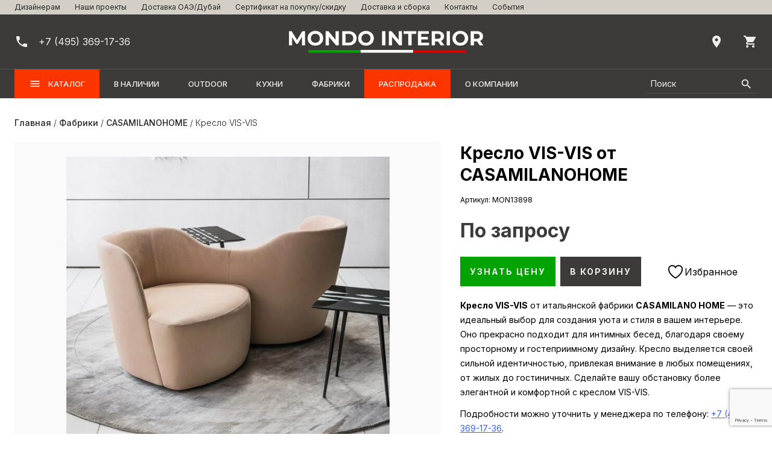

--- FILE ---
content_type: text/html; charset=UTF-8
request_url: https://mondointerior.ru/product/kreslo-vis-vis/
body_size: 23170
content:
<!doctype html>
<html lang="ru-RU">
<head>
	<meta charset="UTF-8">
	<meta name="viewport" content="width=device-width, user-scalable=no, initial-scale=1.0, maximum-scale=1.0, minimum-scale=1.0">
	<meta http-equiv="X-UA-Compatible" content="ie=edge">

					<script>document.documentElement.className = document.documentElement.className + ' yes-js js_active js'</script>
			<meta name='robots' content='index, follow, max-image-preview:large, max-snippet:-1, max-video-preview:-1' />

	<!-- This site is optimized with the Yoast SEO plugin v26.5 - https://yoast.com/wordpress/plugins/seo/ -->
	<title>Кресло VIS-VIS от CASAMILANO HOME в ассортименте и под заказ с доставкой по Москве в магазине MONDO INTERIOR. Артикул: MON13898</title>
	<meta name="description" content="Кресло VIS-VIS – стильная итальянская мебель для дома и офиса. Прямые поставки из Италии, доставка по Москве и всей России. Самовывоз, быстрая доставка, удобная оплата. Артикул: – закажите онлайн в MONDO INTERIOR." />
	<link rel="canonical" href="https://mondointerior.ru/product/kreslo-vis-vis/" />
	<!-- / Yoast SEO plugin. -->


<link rel='dns-prefetch' href='//cdn.jsdelivr.net' />
<link rel='dns-prefetch' href='//fonts.googleapis.com' />
<style id='wp-img-auto-sizes-contain-inline-css'>
img:is([sizes=auto i],[sizes^="auto," i]){contain-intrinsic-size:3000px 1500px}
/*# sourceURL=wp-img-auto-sizes-contain-inline-css */
</style>
<link rel='stylesheet' id='wp-block-library-css' href='https://mondointerior.ru/wp-includes/css/dist/block-library/style.min.css?ver=6.9' media='all' />
<link rel='stylesheet' id='wc-blocks-style-css' href='https://mondointerior.ru/wp-content/plugins/woocommerce/assets/client/blocks/wc-blocks.css?ver=wc-10.4.3' media='all' />
<style id='global-styles-inline-css'>
:root{--wp--preset--aspect-ratio--square: 1;--wp--preset--aspect-ratio--4-3: 4/3;--wp--preset--aspect-ratio--3-4: 3/4;--wp--preset--aspect-ratio--3-2: 3/2;--wp--preset--aspect-ratio--2-3: 2/3;--wp--preset--aspect-ratio--16-9: 16/9;--wp--preset--aspect-ratio--9-16: 9/16;--wp--preset--color--black: #000000;--wp--preset--color--cyan-bluish-gray: #abb8c3;--wp--preset--color--white: #ffffff;--wp--preset--color--pale-pink: #f78da7;--wp--preset--color--vivid-red: #cf2e2e;--wp--preset--color--luminous-vivid-orange: #ff6900;--wp--preset--color--luminous-vivid-amber: #fcb900;--wp--preset--color--light-green-cyan: #7bdcb5;--wp--preset--color--vivid-green-cyan: #00d084;--wp--preset--color--pale-cyan-blue: #8ed1fc;--wp--preset--color--vivid-cyan-blue: #0693e3;--wp--preset--color--vivid-purple: #9b51e0;--wp--preset--gradient--vivid-cyan-blue-to-vivid-purple: linear-gradient(135deg,rgb(6,147,227) 0%,rgb(155,81,224) 100%);--wp--preset--gradient--light-green-cyan-to-vivid-green-cyan: linear-gradient(135deg,rgb(122,220,180) 0%,rgb(0,208,130) 100%);--wp--preset--gradient--luminous-vivid-amber-to-luminous-vivid-orange: linear-gradient(135deg,rgb(252,185,0) 0%,rgb(255,105,0) 100%);--wp--preset--gradient--luminous-vivid-orange-to-vivid-red: linear-gradient(135deg,rgb(255,105,0) 0%,rgb(207,46,46) 100%);--wp--preset--gradient--very-light-gray-to-cyan-bluish-gray: linear-gradient(135deg,rgb(238,238,238) 0%,rgb(169,184,195) 100%);--wp--preset--gradient--cool-to-warm-spectrum: linear-gradient(135deg,rgb(74,234,220) 0%,rgb(151,120,209) 20%,rgb(207,42,186) 40%,rgb(238,44,130) 60%,rgb(251,105,98) 80%,rgb(254,248,76) 100%);--wp--preset--gradient--blush-light-purple: linear-gradient(135deg,rgb(255,206,236) 0%,rgb(152,150,240) 100%);--wp--preset--gradient--blush-bordeaux: linear-gradient(135deg,rgb(254,205,165) 0%,rgb(254,45,45) 50%,rgb(107,0,62) 100%);--wp--preset--gradient--luminous-dusk: linear-gradient(135deg,rgb(255,203,112) 0%,rgb(199,81,192) 50%,rgb(65,88,208) 100%);--wp--preset--gradient--pale-ocean: linear-gradient(135deg,rgb(255,245,203) 0%,rgb(182,227,212) 50%,rgb(51,167,181) 100%);--wp--preset--gradient--electric-grass: linear-gradient(135deg,rgb(202,248,128) 0%,rgb(113,206,126) 100%);--wp--preset--gradient--midnight: linear-gradient(135deg,rgb(2,3,129) 0%,rgb(40,116,252) 100%);--wp--preset--font-size--small: 13px;--wp--preset--font-size--medium: 20px;--wp--preset--font-size--large: 36px;--wp--preset--font-size--x-large: 42px;--wp--preset--spacing--20: 0.44rem;--wp--preset--spacing--30: 0.67rem;--wp--preset--spacing--40: 1rem;--wp--preset--spacing--50: 1.5rem;--wp--preset--spacing--60: 2.25rem;--wp--preset--spacing--70: 3.38rem;--wp--preset--spacing--80: 5.06rem;--wp--preset--shadow--natural: 6px 6px 9px rgba(0, 0, 0, 0.2);--wp--preset--shadow--deep: 12px 12px 50px rgba(0, 0, 0, 0.4);--wp--preset--shadow--sharp: 6px 6px 0px rgba(0, 0, 0, 0.2);--wp--preset--shadow--outlined: 6px 6px 0px -3px rgb(255, 255, 255), 6px 6px rgb(0, 0, 0);--wp--preset--shadow--crisp: 6px 6px 0px rgb(0, 0, 0);}:where(.is-layout-flex){gap: 0.5em;}:where(.is-layout-grid){gap: 0.5em;}body .is-layout-flex{display: flex;}.is-layout-flex{flex-wrap: wrap;align-items: center;}.is-layout-flex > :is(*, div){margin: 0;}body .is-layout-grid{display: grid;}.is-layout-grid > :is(*, div){margin: 0;}:where(.wp-block-columns.is-layout-flex){gap: 2em;}:where(.wp-block-columns.is-layout-grid){gap: 2em;}:where(.wp-block-post-template.is-layout-flex){gap: 1.25em;}:where(.wp-block-post-template.is-layout-grid){gap: 1.25em;}.has-black-color{color: var(--wp--preset--color--black) !important;}.has-cyan-bluish-gray-color{color: var(--wp--preset--color--cyan-bluish-gray) !important;}.has-white-color{color: var(--wp--preset--color--white) !important;}.has-pale-pink-color{color: var(--wp--preset--color--pale-pink) !important;}.has-vivid-red-color{color: var(--wp--preset--color--vivid-red) !important;}.has-luminous-vivid-orange-color{color: var(--wp--preset--color--luminous-vivid-orange) !important;}.has-luminous-vivid-amber-color{color: var(--wp--preset--color--luminous-vivid-amber) !important;}.has-light-green-cyan-color{color: var(--wp--preset--color--light-green-cyan) !important;}.has-vivid-green-cyan-color{color: var(--wp--preset--color--vivid-green-cyan) !important;}.has-pale-cyan-blue-color{color: var(--wp--preset--color--pale-cyan-blue) !important;}.has-vivid-cyan-blue-color{color: var(--wp--preset--color--vivid-cyan-blue) !important;}.has-vivid-purple-color{color: var(--wp--preset--color--vivid-purple) !important;}.has-black-background-color{background-color: var(--wp--preset--color--black) !important;}.has-cyan-bluish-gray-background-color{background-color: var(--wp--preset--color--cyan-bluish-gray) !important;}.has-white-background-color{background-color: var(--wp--preset--color--white) !important;}.has-pale-pink-background-color{background-color: var(--wp--preset--color--pale-pink) !important;}.has-vivid-red-background-color{background-color: var(--wp--preset--color--vivid-red) !important;}.has-luminous-vivid-orange-background-color{background-color: var(--wp--preset--color--luminous-vivid-orange) !important;}.has-luminous-vivid-amber-background-color{background-color: var(--wp--preset--color--luminous-vivid-amber) !important;}.has-light-green-cyan-background-color{background-color: var(--wp--preset--color--light-green-cyan) !important;}.has-vivid-green-cyan-background-color{background-color: var(--wp--preset--color--vivid-green-cyan) !important;}.has-pale-cyan-blue-background-color{background-color: var(--wp--preset--color--pale-cyan-blue) !important;}.has-vivid-cyan-blue-background-color{background-color: var(--wp--preset--color--vivid-cyan-blue) !important;}.has-vivid-purple-background-color{background-color: var(--wp--preset--color--vivid-purple) !important;}.has-black-border-color{border-color: var(--wp--preset--color--black) !important;}.has-cyan-bluish-gray-border-color{border-color: var(--wp--preset--color--cyan-bluish-gray) !important;}.has-white-border-color{border-color: var(--wp--preset--color--white) !important;}.has-pale-pink-border-color{border-color: var(--wp--preset--color--pale-pink) !important;}.has-vivid-red-border-color{border-color: var(--wp--preset--color--vivid-red) !important;}.has-luminous-vivid-orange-border-color{border-color: var(--wp--preset--color--luminous-vivid-orange) !important;}.has-luminous-vivid-amber-border-color{border-color: var(--wp--preset--color--luminous-vivid-amber) !important;}.has-light-green-cyan-border-color{border-color: var(--wp--preset--color--light-green-cyan) !important;}.has-vivid-green-cyan-border-color{border-color: var(--wp--preset--color--vivid-green-cyan) !important;}.has-pale-cyan-blue-border-color{border-color: var(--wp--preset--color--pale-cyan-blue) !important;}.has-vivid-cyan-blue-border-color{border-color: var(--wp--preset--color--vivid-cyan-blue) !important;}.has-vivid-purple-border-color{border-color: var(--wp--preset--color--vivid-purple) !important;}.has-vivid-cyan-blue-to-vivid-purple-gradient-background{background: var(--wp--preset--gradient--vivid-cyan-blue-to-vivid-purple) !important;}.has-light-green-cyan-to-vivid-green-cyan-gradient-background{background: var(--wp--preset--gradient--light-green-cyan-to-vivid-green-cyan) !important;}.has-luminous-vivid-amber-to-luminous-vivid-orange-gradient-background{background: var(--wp--preset--gradient--luminous-vivid-amber-to-luminous-vivid-orange) !important;}.has-luminous-vivid-orange-to-vivid-red-gradient-background{background: var(--wp--preset--gradient--luminous-vivid-orange-to-vivid-red) !important;}.has-very-light-gray-to-cyan-bluish-gray-gradient-background{background: var(--wp--preset--gradient--very-light-gray-to-cyan-bluish-gray) !important;}.has-cool-to-warm-spectrum-gradient-background{background: var(--wp--preset--gradient--cool-to-warm-spectrum) !important;}.has-blush-light-purple-gradient-background{background: var(--wp--preset--gradient--blush-light-purple) !important;}.has-blush-bordeaux-gradient-background{background: var(--wp--preset--gradient--blush-bordeaux) !important;}.has-luminous-dusk-gradient-background{background: var(--wp--preset--gradient--luminous-dusk) !important;}.has-pale-ocean-gradient-background{background: var(--wp--preset--gradient--pale-ocean) !important;}.has-electric-grass-gradient-background{background: var(--wp--preset--gradient--electric-grass) !important;}.has-midnight-gradient-background{background: var(--wp--preset--gradient--midnight) !important;}.has-small-font-size{font-size: var(--wp--preset--font-size--small) !important;}.has-medium-font-size{font-size: var(--wp--preset--font-size--medium) !important;}.has-large-font-size{font-size: var(--wp--preset--font-size--large) !important;}.has-x-large-font-size{font-size: var(--wp--preset--font-size--x-large) !important;}
/*# sourceURL=global-styles-inline-css */
</style>

<style id='classic-theme-styles-inline-css'>
/*! This file is auto-generated */
.wp-block-button__link{color:#fff;background-color:#32373c;border-radius:9999px;box-shadow:none;text-decoration:none;padding:calc(.667em + 2px) calc(1.333em + 2px);font-size:1.125em}.wp-block-file__button{background:#32373c;color:#fff;text-decoration:none}
/*# sourceURL=/wp-includes/css/classic-themes.min.css */
</style>
<link rel='stylesheet' id='contact-form-7-css' href='https://mondointerior.ru/wp-content/plugins/contact-form-7/includes/css/styles.css?ver=6.1.4' media='all' />
<link rel='stylesheet' id='woocommerce-layout-css' href='https://mondointerior.ru/wp-content/plugins/woocommerce/assets/css/woocommerce-layout.css?ver=10.4.3' media='all' />
<link rel='stylesheet' id='woocommerce-smallscreen-css' href='https://mondointerior.ru/wp-content/plugins/woocommerce/assets/css/woocommerce-smallscreen.css?ver=10.4.3' media='only screen and (max-width: 768px)' />
<link rel='stylesheet' id='woocommerce-general-css' href='https://mondointerior.ru/wp-content/plugins/woocommerce/assets/css/woocommerce.css?ver=10.4.3' media='all' />
<style id='woocommerce-inline-inline-css'>
.woocommerce form .form-row .required { visibility: visible; }
/*# sourceURL=woocommerce-inline-inline-css */
</style>
<link rel='stylesheet' id='jquery-selectBox-css' href='https://mondointerior.ru/wp-content/plugins/yith-woocommerce-wishlist/assets/css/jquery.selectBox.css?ver=1.2.0' media='all' />
<link rel='stylesheet' id='woocommerce_prettyPhoto_css-css' href='//mondointerior.ru/wp-content/plugins/woocommerce/assets/css/prettyPhoto.css?ver=3.1.6' media='all' />
<link rel='stylesheet' id='yith-wcwl-main-css' href='https://mondointerior.ru/wp-content/plugins/yith-woocommerce-wishlist/assets/css/style.css?ver=4.11.0' media='all' />
<style id='yith-wcwl-main-inline-css'>
 :root { --add-to-wishlist-icon-color: #000000; --added-to-wishlist-icon-color: #000000; --color-add-to-wishlist-background: #333333; --color-add-to-wishlist-text: #FFFFFF; --color-add-to-wishlist-border: #333333; --color-add-to-wishlist-background-hover: #333333; --color-add-to-wishlist-text-hover: #FFFFFF; --color-add-to-wishlist-border-hover: #333333; --rounded-corners-radius: 16px; --color-add-to-cart-background: #333333; --color-add-to-cart-text: #FFFFFF; --color-add-to-cart-border: #333333; --color-add-to-cart-background-hover: #4F4F4F; --color-add-to-cart-text-hover: #FFFFFF; --color-add-to-cart-border-hover: #4F4F4F; --add-to-cart-rounded-corners-radius: 16px; --color-button-style-1-background: #333333; --color-button-style-1-text: #FFFFFF; --color-button-style-1-border: #333333; --color-button-style-1-background-hover: #4F4F4F; --color-button-style-1-text-hover: #FFFFFF; --color-button-style-1-border-hover: #4F4F4F; --color-button-style-2-background: #333333; --color-button-style-2-text: #FFFFFF; --color-button-style-2-border: #333333; --color-button-style-2-background-hover: #4F4F4F; --color-button-style-2-text-hover: #FFFFFF; --color-button-style-2-border-hover: #4F4F4F; --color-wishlist-table-background: #ffffff; --color-wishlist-table-text: #6d6c6c; --color-wishlist-table-border: #cccccc; --color-headers-background: #F4F4F4; --color-share-button-color: #FFFFFF; --color-share-button-color-hover: #FFFFFF; --color-em-button-background: #FBB102; --color-em-button-background-hover: #595A5A; --color-wa-button-background: #00A901; --color-wa-button-background-hover: #595A5A; --feedback-duration: 3s } 
/*# sourceURL=yith-wcwl-main-inline-css */
</style>
<link rel='stylesheet' id='yith-wcwl-add-to-wishlist-css' href='https://mondointerior.ru/wp-content/plugins/yith-woocommerce-wishlist/assets/css/frontend/add-to-wishlist.css?ver=4.11.0' media='all' />
<style id='yith-wcwl-add-to-wishlist-inline-css'>
 :root { --add-to-wishlist-icon-color: #000000; --added-to-wishlist-icon-color: #000000; --color-add-to-wishlist-background: #333333; --color-add-to-wishlist-text: #FFFFFF; --color-add-to-wishlist-border: #333333; --color-add-to-wishlist-background-hover: #333333; --color-add-to-wishlist-text-hover: #FFFFFF; --color-add-to-wishlist-border-hover: #333333; --rounded-corners-radius: 16px; --color-add-to-cart-background: #333333; --color-add-to-cart-text: #FFFFFF; --color-add-to-cart-border: #333333; --color-add-to-cart-background-hover: #4F4F4F; --color-add-to-cart-text-hover: #FFFFFF; --color-add-to-cart-border-hover: #4F4F4F; --add-to-cart-rounded-corners-radius: 16px; --color-button-style-1-background: #333333; --color-button-style-1-text: #FFFFFF; --color-button-style-1-border: #333333; --color-button-style-1-background-hover: #4F4F4F; --color-button-style-1-text-hover: #FFFFFF; --color-button-style-1-border-hover: #4F4F4F; --color-button-style-2-background: #333333; --color-button-style-2-text: #FFFFFF; --color-button-style-2-border: #333333; --color-button-style-2-background-hover: #4F4F4F; --color-button-style-2-text-hover: #FFFFFF; --color-button-style-2-border-hover: #4F4F4F; --color-wishlist-table-background: #ffffff; --color-wishlist-table-text: #6d6c6c; --color-wishlist-table-border: #cccccc; --color-headers-background: #F4F4F4; --color-share-button-color: #FFFFFF; --color-share-button-color-hover: #FFFFFF; --color-em-button-background: #FBB102; --color-em-button-background-hover: #595A5A; --color-wa-button-background: #00A901; --color-wa-button-background-hover: #595A5A; --feedback-duration: 3s } 
/*# sourceURL=yith-wcwl-add-to-wishlist-inline-css */
</style>
<link rel='stylesheet' id='google-fonts-css' href='https://fonts.googleapis.com/icon?family=Material+Icons' media='all' />
<link rel='stylesheet' id='slick-css' href='https://mondointerior.ru/wp-content/themes/mondointerior-theme/assets/slick/slick.css' media='all' />
<link rel='stylesheet' id='slick-theme-css' href='https://mondointerior.ru/wp-content/themes/mondointerior-theme/assets/slick/slick-theme.css?ver=3.0.19' media='all' />
<link rel='stylesheet' id='mondointerior-theme-style-css' href='https://mondointerior.ru/wp-content/themes/mondointerior-theme/style.css?ver=3.0.19' media='all' />
<link rel='stylesheet' id='fancybox-css' href='https://cdn.jsdelivr.net/npm/@fancyapps/ui@5.0/dist/fancybox/fancybox.css?ver=5.0.0' media='all' />
<script src="https://mondointerior.ru/wp-includes/js/jquery/jquery.min.js?ver=3.7.1" id="jquery-core-js"></script>
<script src="https://mondointerior.ru/wp-includes/js/jquery/jquery-migrate.min.js?ver=3.4.1" id="jquery-migrate-js"></script>
<script src="https://mondointerior.ru/wp-content/plugins/woocommerce/assets/js/jquery-blockui/jquery.blockUI.min.js?ver=2.7.0-wc.10.4.3" id="wc-jquery-blockui-js" defer data-wp-strategy="defer"></script>
<script id="wc-add-to-cart-js-extra">
var wc_add_to_cart_params = {"ajax_url":"/wp-admin/admin-ajax.php","wc_ajax_url":"/?wc-ajax=%%endpoint%%","i18n_view_cart":"\u041f\u0440\u043e\u0441\u043c\u043e\u0442\u0440 \u043a\u043e\u0440\u0437\u0438\u043d\u044b","cart_url":"https://mondointerior.ru/cart/","is_cart":"","cart_redirect_after_add":"no"};
//# sourceURL=wc-add-to-cart-js-extra
</script>
<script src="https://mondointerior.ru/wp-content/plugins/woocommerce/assets/js/frontend/add-to-cart.min.js?ver=10.4.3" id="wc-add-to-cart-js" defer data-wp-strategy="defer"></script>
<script id="wc-single-product-js-extra">
var wc_single_product_params = {"i18n_required_rating_text":"\u041f\u043e\u0436\u0430\u043b\u0443\u0439\u0441\u0442\u0430, \u043f\u043e\u0441\u0442\u0430\u0432\u044c\u0442\u0435 \u043e\u0446\u0435\u043d\u043a\u0443","i18n_rating_options":["1 \u0438\u0437 5 \u0437\u0432\u0451\u0437\u0434","2 \u0438\u0437 5 \u0437\u0432\u0451\u0437\u0434","3 \u0438\u0437 5 \u0437\u0432\u0451\u0437\u0434","4 \u0438\u0437 5 \u0437\u0432\u0451\u0437\u0434","5 \u0438\u0437 5 \u0437\u0432\u0451\u0437\u0434"],"i18n_product_gallery_trigger_text":"\u041f\u0440\u043e\u0441\u043c\u043e\u0442\u0440 \u0433\u0430\u043b\u0435\u0440\u0435\u0438 \u0438\u0437\u043e\u0431\u0440\u0430\u0436\u0435\u043d\u0438\u0439 \u0432 \u043f\u043e\u043b\u043d\u043e\u044d\u043a\u0440\u0430\u043d\u043d\u043e\u043c \u0440\u0435\u0436\u0438\u043c\u0435","review_rating_required":"yes","flexslider":{"rtl":false,"animation":"slide","smoothHeight":true,"directionNav":false,"controlNav":"thumbnails","slideshow":false,"animationSpeed":500,"animationLoop":false,"allowOneSlide":false},"zoom_enabled":"","zoom_options":[],"photoswipe_enabled":"","photoswipe_options":{"shareEl":false,"closeOnScroll":false,"history":false,"hideAnimationDuration":0,"showAnimationDuration":0},"flexslider_enabled":""};
//# sourceURL=wc-single-product-js-extra
</script>
<script src="https://mondointerior.ru/wp-content/plugins/woocommerce/assets/js/frontend/single-product.min.js?ver=10.4.3" id="wc-single-product-js" defer data-wp-strategy="defer"></script>
<script src="https://mondointerior.ru/wp-content/plugins/woocommerce/assets/js/js-cookie/js.cookie.min.js?ver=2.1.4-wc.10.4.3" id="wc-js-cookie-js" defer data-wp-strategy="defer"></script>
<script id="woocommerce-js-extra">
var woocommerce_params = {"ajax_url":"/wp-admin/admin-ajax.php","wc_ajax_url":"/?wc-ajax=%%endpoint%%","i18n_password_show":"\u041f\u043e\u043a\u0430\u0437\u0430\u0442\u044c \u043f\u0430\u0440\u043e\u043b\u044c","i18n_password_hide":"\u0421\u043a\u0440\u044b\u0442\u044c \u043f\u0430\u0440\u043e\u043b\u044c"};
//# sourceURL=woocommerce-js-extra
</script>
<script src="https://mondointerior.ru/wp-content/plugins/woocommerce/assets/js/frontend/woocommerce.min.js?ver=10.4.3" id="woocommerce-js" defer data-wp-strategy="defer"></script>
<script type="application/ld+json">{"@context":"https://schema.org/","@type":"Product","name":"Кресло VIS-VIS","sku":"MON13898","offers":{"@type":"Offer","priceCurrency":"RUB","availability":"https://schema.org/PreOrder"}}</script>	<noscript><style>.woocommerce-product-gallery{ opacity: 1 !important; }</style></noscript>
	<style type="text/css" id="filter-everything-inline-css">.wpc-orderby-select{width:100%}.wpc-filters-open-button-container{display:none}.wpc-debug-message{padding:16px;font-size:14px;border:1px dashed #ccc;margin-bottom:20px}.wpc-debug-title{visibility:hidden}.wpc-button-inner,.wpc-chip-content{display:flex;align-items:center}.wpc-icon-html-wrapper{position:relative;margin-right:10px;top:2px}.wpc-icon-html-wrapper span{display:block;height:1px;width:18px;border-radius:3px;background:#2c2d33;margin-bottom:4px;position:relative}span.wpc-icon-line-1:after,span.wpc-icon-line-2:after,span.wpc-icon-line-3:after{content:"";display:block;width:3px;height:3px;border:1px solid #2c2d33;background-color:#fff;position:absolute;top:-2px;box-sizing:content-box}span.wpc-icon-line-3:after{border-radius:50%;left:2px}span.wpc-icon-line-1:after{border-radius:50%;left:5px}span.wpc-icon-line-2:after{border-radius:50%;left:12px}body .wpc-filters-open-button-container a.wpc-filters-open-widget,body .wpc-filters-open-button-container a.wpc-open-close-filters-button{display:inline-block;text-align:left;border:1px solid #2c2d33;border-radius:2px;line-height:1.5;padding:7px 12px;background-color:transparent;color:#2c2d33;box-sizing:border-box;text-decoration:none!important;font-weight:400;transition:none;position:relative}@media screen and (max-width:768px){.wpc_show_bottom_widget .wpc-filters-open-button-container,.wpc_show_open_close_button .wpc-filters-open-button-container{display:block}.wpc_show_bottom_widget .wpc-filters-open-button-container{margin-top:1em;margin-bottom:1em}}</style>
<link rel="icon" href="https://mondointerior.ru/wp-content/uploads/2024/05/cropped-favicon1-100x100.png" sizes="32x32" />
<link rel="icon" href="https://mondointerior.ru/wp-content/uploads/2024/05/cropped-favicon1-300x300.png" sizes="192x192" />
<link rel="apple-touch-icon" href="https://mondointerior.ru/wp-content/uploads/2024/05/cropped-favicon1-300x300.png" />
<meta name="msapplication-TileImage" content="https://mondointerior.ru/wp-content/uploads/2024/05/cropped-favicon1-300x300.png" />

</head>
<body class="wp-singular product-template-default single single-product postid-30447 wp-custom-logo wp-theme-mondointerior-theme theme-mondointerior-theme woocommerce woocommerce-page woocommerce-no-js">


<div class="header-menu-other">
	<div class="header-menu-other-inner">

        <ul class="header-menu-other__list"><li class="header-menu-other__item"><a class="header-menu-other__link" href="https://mondointerior.ru/dizajneram/">Дизайнерам</a></li><li class="header-menu-other__item"><a class="header-menu-other__link" href="https://mondointerior.ru/nashi-proekty/">Наши проекты</a></li><li class="header-menu-other__item"><a class="header-menu-other__link" href="https://mondointerior.ru/furniture-delivery-to-united-arab-emirates/">Доставка ОАЭ/Дубай</a></li><li class="header-menu-other__item"><a class="header-menu-other__link" href="https://mondointerior.ru/sertifikat-na-pokupku-skidku/">Сертификат на покупку/скидку</a></li><li class="header-menu-other__item"><a class="header-menu-other__link" href="https://mondointerior.ru/dostavka-i-sborka/">Доставка и сборка</a></li><li class="header-menu-other__item"><a class="header-menu-other__link" href="https://mondointerior.ru/contacts/">Контакты</a></li><li class="header-menu-other__item"><a class="header-menu-other__link" href="https://mondointerior.ru/events/">События</a></li></ul>
	</div>
</div>

<header>
	<div class="header-inner">
		<div class="header-left">
			<div class="mobile-menu-icon">
				<span class="material-icons mobile-menu-icon-open">menu</span>
                <span class="material-icons mobile-menu-icon-close">close</span>
			</div>
			<div class="phone">
				<a onclick="ym(69917845, 'reachGoal', 'header_phone_click')" href="tel:+7 (495) 369-17-36"><span class="material-icons">phone</span> <span class="phone-text">+7 (495) 369-17-36</span></a>
			</div>
		</div>
		<div class="header-center">
			<div class="logotype">
				<a href="https://mondointerior.ru/" class="custom-logo-link" rel="home"><img width="930" height="120" src="https://mondointerior.ru/wp-content/uploads/2024/08/logotype.png" class="custom-logo" alt="MONDO INTERIOR" decoding="async" fetchpriority="high" srcset="https://mondointerior.ru/wp-content/uploads/2024/08/logotype.png 930w, https://mondointerior.ru/wp-content/uploads/2024/08/logotype-600x77.png 600w" sizes="(max-width: 930px) 100vw, 930px" /></a>			</div>
		</div>
		<div class="header-right">
			<div class="address">
				<a data-tooltip='ТЦ "Твинстор", 1-й Щипковский переулок, 4' href="#" class="address__link"></a>
				<span class="material-icons">place</span>
			</div>
            <div class="shopping-cart">
                <a onclick="ym(69917845, 'reachGoal', 'header_cart_click')" href="https://mondointerior.ru/cart/"></a>
                <span class="material-icons">shopping_cart</span>
            </div>
		</div>
	</div>
</header>

<div class="menu">
	<div class="menu-inner">
		<ul class="menu__list">
			<li class="menu__item">
				<a class="menu__link catalog-link" href="#"><span class="material-icons">menu</span>Каталог</a>
				<div class="menu-catalog-list">
					<div class="catalog-list-inner">
						<ul id="menu-menu-catalog" class="submenu"><li id="menu-item-153248" class="menu-item menu-item-type-custom menu-item-object-custom menu-item-has-children menu-item-153248"><a href="https://mondointerior.ru/shop/">В наличии</a>
<ul class="sub-menu">
	<li id="menu-item-154336" class="menu-item menu-item-type-taxonomy menu-item-object-product_cat menu-item-154336"><a href="https://mondointerior.ru/product-category/aksessuary-i-dekor/">Аксессуары и декор</a></li>
	<li id="menu-item-154337" class="menu-item menu-item-type-taxonomy menu-item-object-product_cat menu-item-154337"><a href="https://mondointerior.ru/product-category/korpusnaya-mebel/">Корпусная мебель</a></li>
	<li id="menu-item-154338" class="menu-item menu-item-type-taxonomy menu-item-object-product_cat current-product-ancestor current-menu-parent current-product-parent menu-item-154338"><a href="https://mondointerior.ru/product-category/myagkaya-mebel/">Мягкая мебель</a></li>
	<li id="menu-item-154339" class="menu-item menu-item-type-taxonomy menu-item-object-product_cat menu-item-154339"><a href="https://mondointerior.ru/product-category/osveshhenie/">Освещение</a></li>
	<li id="menu-item-154340" class="menu-item menu-item-type-taxonomy menu-item-object-product_cat menu-item-154340"><a href="https://mondointerior.ru/product-category/stoly-i-stulya/">Столы и стулья</a></li>
</ul>
</li>
<li id="menu-item-132630" class="menu-item menu-item-type-taxonomy menu-item-object-product_cat current-product-ancestor current-menu-parent current-product-parent menu-item-has-children menu-item-132630"><a href="https://mondointerior.ru/product-category/myagkaya-mebel/">Мягкая мебель</a>
<ul class="sub-menu">
	<li id="menu-item-132631" class="menu-item menu-item-type-taxonomy menu-item-object-product_cat menu-item-132631"><a href="https://mondointerior.ru/product-category/myagkaya-mebel/divany/">Диваны</a></li>
	<li id="menu-item-132632" class="menu-item menu-item-type-taxonomy menu-item-object-product_cat menu-item-132632"><a href="https://mondointerior.ru/product-category/myagkaya-mebel/divany-krovati/">Диваны-кровати</a></li>
	<li id="menu-item-132633" class="menu-item menu-item-type-taxonomy menu-item-object-product_cat current-product-ancestor current-menu-parent current-product-parent menu-item-132633"><a href="https://mondointerior.ru/product-category/myagkaya-mebel/kresla/">Кресла</a></li>
	<li id="menu-item-132634" class="menu-item menu-item-type-taxonomy menu-item-object-product_cat menu-item-132634"><a href="https://mondointerior.ru/product-category/myagkaya-mebel/krovati/">Кровати</a></li>
	<li id="menu-item-132635" class="menu-item menu-item-type-taxonomy menu-item-object-product_cat menu-item-132635"><a href="https://mondointerior.ru/product-category/myagkaya-mebel/ofisnye-kresla/">Офисные кресла</a></li>
	<li id="menu-item-132636" class="menu-item menu-item-type-taxonomy menu-item-object-product_cat menu-item-132636"><a href="https://mondointerior.ru/product-category/myagkaya-mebel/pufy-i-banketki/">Пуфы и банкетки</a></li>
</ul>
</li>
<li id="menu-item-132637" class="menu-item menu-item-type-taxonomy menu-item-object-product_cat menu-item-has-children menu-item-132637"><a href="https://mondointerior.ru/product-category/korpusnaya-mebel/">Корпусная мебель</a>
<ul class="sub-menu">
	<li id="menu-item-132638" class="menu-item menu-item-type-taxonomy menu-item-object-product_cat menu-item-132638"><a href="https://mondointerior.ru/product-category/shkafy-i-garderoby/knizhnye-shkafy/">Книжные шкафы</a></li>
	<li id="menu-item-132639" class="menu-item menu-item-type-taxonomy menu-item-object-product_cat menu-item-132639"><a href="https://mondointerior.ru/product-category/korpusnaya-mebel/konsoli/">Консоли</a></li>
	<li id="menu-item-132640" class="menu-item menu-item-type-taxonomy menu-item-object-product_cat menu-item-132640"><a href="https://mondointerior.ru/product-category/korpusnaya-mebel/komody/">Комоды</a></li>
	<li id="menu-item-132641" class="menu-item menu-item-type-taxonomy menu-item-object-product_cat menu-item-132641"><a href="https://mondointerior.ru/product-category/korpusnaya-mebel/vitriny/">Витрины</a></li>
	<li id="menu-item-132642" class="menu-item menu-item-type-taxonomy menu-item-object-product_cat menu-item-132642"><a href="https://mondointerior.ru/product-category/korpusnaya-mebel/polki/">Полки</a></li>
	<li id="menu-item-132643" class="menu-item menu-item-type-taxonomy menu-item-object-product_cat menu-item-132643"><a href="https://mondointerior.ru/product-category/korpusnaya-mebel/prikrovatnye-tumby/">Прикроватные тумбы</a></li>
	<li id="menu-item-132644" class="menu-item menu-item-type-taxonomy menu-item-object-product_cat menu-item-132644"><a href="https://mondointerior.ru/product-category/korpusnaya-mebel/bary/">Бары</a></li>
	<li id="menu-item-132645" class="menu-item menu-item-type-taxonomy menu-item-object-product_cat menu-item-132645"><a href="https://mondointerior.ru/product-category/korpusnaya-mebel/stellazhi/">Стеллажи</a></li>
	<li id="menu-item-132646" class="menu-item menu-item-type-taxonomy menu-item-object-product_cat menu-item-132646"><a href="https://mondointerior.ru/product-category/korpusnaya-mebel/tv-tumby/">ТВ Тумбы</a></li>
</ul>
</li>
<li id="menu-item-132654" class="menu-item menu-item-type-taxonomy menu-item-object-product_cat menu-item-has-children menu-item-132654"><a href="https://mondointerior.ru/product-category/stoly-i-stulya/">Столы и стулья</a>
<ul class="sub-menu">
	<li id="menu-item-132655" class="menu-item menu-item-type-taxonomy menu-item-object-product_cat menu-item-132655"><a href="https://mondointerior.ru/product-category/stoly-i-stulya/obedennye-stoly/">Обеденные столы</a></li>
	<li id="menu-item-132656" class="menu-item menu-item-type-taxonomy menu-item-object-product_cat menu-item-132656"><a href="https://mondointerior.ru/product-category/stoly-i-stulya/barnye-stulya/">Барные стулья</a></li>
	<li id="menu-item-132657" class="menu-item menu-item-type-taxonomy menu-item-object-product_cat menu-item-132657"><a href="https://mondointerior.ru/product-category/stoly-i-stulya/stulya/">Стулья</a></li>
	<li id="menu-item-132658" class="menu-item menu-item-type-taxonomy menu-item-object-product_cat menu-item-132658"><a href="https://mondointerior.ru/product-category/stoly-i-stulya/servirovochnye-stoly/">Сервировочные столы</a></li>
	<li id="menu-item-132659" class="menu-item menu-item-type-taxonomy menu-item-object-product_cat menu-item-132659"><a href="https://mondointerior.ru/product-category/stoly-i-stulya/pismennye-stoly/">Письменные столы</a></li>
	<li id="menu-item-132660" class="menu-item menu-item-type-taxonomy menu-item-object-product_cat menu-item-132660"><a href="https://mondointerior.ru/product-category/stoly-i-stulya/zhurnalnye-i-kofejnye-stoliki/">Журнальные и кофейные столики</a></li>
	<li id="menu-item-132661" class="menu-item menu-item-type-taxonomy menu-item-object-product_cat menu-item-132661"><a href="https://mondointerior.ru/product-category/stoly-i-stulya/pristavnye-stoliki/">Приставные столики</a></li>
	<li id="menu-item-132662" class="menu-item menu-item-type-taxonomy menu-item-object-product_cat menu-item-132662"><a href="https://mondointerior.ru/product-category/stoly-i-stulya/ofisnye-stulya/">Офисные стулья</a></li>
	<li id="menu-item-132663" class="menu-item menu-item-type-taxonomy menu-item-object-product_cat menu-item-132663"><a href="https://mondointerior.ru/product-category/stoly-i-stulya/tualetnye-stoliki/">Туалетные столики</a></li>
</ul>
</li>
<li id="menu-item-132647" class="menu-item menu-item-type-taxonomy menu-item-object-product_cat menu-item-has-children menu-item-132647"><a href="https://mondointerior.ru/product-category/shkafy-i-garderoby/">Шкафы и гардеробы</a>
<ul class="sub-menu">
	<li id="menu-item-132648" class="menu-item menu-item-type-taxonomy menu-item-object-product_cat menu-item-132648"><a href="https://mondointerior.ru/product-category/shkafy-i-garderoby/raspashnye-shkafy/">Распашные шкафы</a></li>
	<li id="menu-item-132649" class="menu-item menu-item-type-taxonomy menu-item-object-product_cat menu-item-132649"><a href="https://mondointerior.ru/product-category/shkafy-i-garderoby/shkafy-kupe/">Шкафы купе</a></li>
	<li id="menu-item-132650" class="menu-item menu-item-type-taxonomy menu-item-object-product_cat menu-item-132650"><a href="https://mondointerior.ru/product-category/shkafy-i-garderoby/knizhnye-shkafy/">Книжные шкафы</a></li>
</ul>
</li>
<li id="menu-item-132651" class="menu-item menu-item-type-taxonomy menu-item-object-product_cat menu-item-has-children menu-item-132651"><a href="https://mondointerior.ru/product-category/detskaya-mebel/">Детская мебель</a>
<ul class="sub-menu">
	<li id="menu-item-132652" class="menu-item menu-item-type-taxonomy menu-item-object-product_cat menu-item-132652"><a href="https://mondointerior.ru/product-category/detskaya-mebel/detskie-divan-krovati/">Детские диван-кровати</a></li>
	<li id="menu-item-132653" class="menu-item menu-item-type-taxonomy menu-item-object-product_cat menu-item-132653"><a href="https://mondointerior.ru/product-category/detskaya-mebel/detskie-krovati/">Детские кровати</a></li>
</ul>
</li>
<li id="menu-item-132665" class="menu-item menu-item-type-taxonomy menu-item-object-product_cat menu-item-has-children menu-item-132665"><a href="https://mondointerior.ru/product-category/osveshhenie/">Освещение</a>
<ul class="sub-menu">
	<li id="menu-item-132666" class="menu-item menu-item-type-taxonomy menu-item-object-product_cat menu-item-132666"><a href="https://mondointerior.ru/product-category/osveshhenie/dizajnerskie-lampochki/">Дизайнерские лампочки</a></li>
	<li id="menu-item-132667" class="menu-item menu-item-type-taxonomy menu-item-object-product_cat menu-item-132667"><a href="https://mondointerior.ru/product-category/osveshhenie/lyustry-iz-stekla-i-hrustalya/">Люстры из стекла и хрусталя</a></li>
	<li id="menu-item-132668" class="menu-item menu-item-type-taxonomy menu-item-object-product_cat menu-item-132668"><a href="https://mondointerior.ru/product-category/osveshhenie/nastennye-lampy/">Настенные лампы</a></li>
	<li id="menu-item-132669" class="menu-item menu-item-type-taxonomy menu-item-object-product_cat menu-item-132669"><a href="https://mondointerior.ru/product-category/osveshhenie/nastolnye-lampy/">Настольные лампы</a></li>
	<li id="menu-item-132670" class="menu-item menu-item-type-taxonomy menu-item-object-product_cat menu-item-132670"><a href="https://mondointerior.ru/product-category/osveshhenie/podvesnye-svetilniki/">Подвесные светильники</a></li>
	<li id="menu-item-132671" class="menu-item menu-item-type-taxonomy menu-item-object-product_cat menu-item-132671"><a href="https://mondointerior.ru/product-category/osveshhenie/potolochnye-svetilniki/">Потолочные светильники</a></li>
	<li id="menu-item-153731" class="menu-item menu-item-type-taxonomy menu-item-object-product_cat menu-item-153731"><a href="https://mondointerior.ru/product-category/osveshhenie/torshery-napolnye/">Торшеры напольные</a></li>
</ul>
</li>
<li id="menu-item-132673" class="menu-item menu-item-type-taxonomy menu-item-object-product_cat menu-item-has-children menu-item-132673"><a href="https://mondointerior.ru/product-category/aksessuary-i-dekor/">Аксессуары и декор</a>
<ul class="sub-menu">
	<li id="menu-item-218212" class="menu-item menu-item-type-taxonomy menu-item-object-product_cat menu-item-218212"><a href="https://mondointerior.ru/product-category/aksessuary-i-dekor/kozhanye-korziny/">Кожаные корзины</a></li>
	<li id="menu-item-200331" class="menu-item menu-item-type-taxonomy menu-item-object-product_cat menu-item-200331"><a href="https://mondointerior.ru/product-category/aksessuary-i-dekor/chasy-nastennye-i-napolnye/">Часы настенные и напольные</a></li>
	<li id="menu-item-132674" class="menu-item menu-item-type-taxonomy menu-item-object-product_cat menu-item-132674"><a href="https://mondointerior.ru/product-category/aksessuary-i-dekor/blyuda/">Блюда</a></li>
	<li id="menu-item-132675" class="menu-item menu-item-type-taxonomy menu-item-object-product_cat menu-item-132675"><a href="https://mondointerior.ru/product-category/aksessuary-i-dekor/vazy-iz-hrustalya/">Стекло, керамика и прочее</a></li>
	<li id="menu-item-132676" class="menu-item menu-item-type-taxonomy menu-item-object-product_cat menu-item-132676"><a href="https://mondointerior.ru/product-category/aksessuary-i-dekor/veshalki/">Вешалки</a></li>
	<li id="menu-item-132677" class="menu-item menu-item-type-taxonomy menu-item-object-product_cat menu-item-132677"><a href="https://mondointerior.ru/product-category/aksessuary-i-dekor/kovry/">Ковры</a></li>
	<li id="menu-item-132678" class="menu-item menu-item-type-taxonomy menu-item-object-product_cat menu-item-132678"><a href="https://mondointerior.ru/product-category/aksessuary-i-dekor/kulery-dlya-vody-i-lda/">Кулеры для воды и льда</a></li>
	<li id="menu-item-132679" class="menu-item menu-item-type-taxonomy menu-item-object-product_cat menu-item-132679"><a href="https://mondointerior.ru/product-category/aksessuary-i-dekor/podnosy/">Подносы</a></li>
	<li id="menu-item-132680" class="menu-item menu-item-type-taxonomy menu-item-object-product_cat menu-item-132680"><a href="https://mondointerior.ru/product-category/aksessuary-i-dekor/podsvechniki/">Подсвечники</a></li>
	<li id="menu-item-132681" class="menu-item menu-item-type-taxonomy menu-item-object-product_cat menu-item-132681"><a href="https://mondointerior.ru/product-category/aksessuary-i-dekor/posuda/">Посуда</a></li>
</ul>
</li>
<li id="menu-item-153633" class="menu-item menu-item-type-taxonomy menu-item-object-product_cat menu-item-has-children menu-item-153633"><a href="https://mondointerior.ru/product-category/zerkala-nastennye-i-napolnye/">Зеркала настенные и напольные</a>
<ul class="sub-menu">
	<li id="menu-item-153634" class="menu-item menu-item-type-taxonomy menu-item-object-product_cat menu-item-153634"><a href="https://mondointerior.ru/product-category/zerkala-nastennye-i-napolnye/napolnye-zerkala/">Напольные зеркала</a></li>
	<li id="menu-item-153635" class="menu-item menu-item-type-taxonomy menu-item-object-product_cat menu-item-153635"><a href="https://mondointerior.ru/product-category/zerkala-nastennye-i-napolnye/nastennye-zerkala/">Настенные зеркала</a></li>
</ul>
</li>
<li id="menu-item-182320" class="menu-item menu-item-type-taxonomy menu-item-object-product_cat menu-item-has-children menu-item-182320"><a href="https://mondointerior.ru/product-category/ofisnaya-mebel/">Офисная мебель</a>
<ul class="sub-menu">
	<li id="menu-item-182324" class="menu-item menu-item-type-taxonomy menu-item-object-product_cat menu-item-182324"><a href="https://mondointerior.ru/product-category/ofisnaya-mebel/rabochie-kresla/">Рабочие кресла</a></li>
	<li id="menu-item-182325" class="menu-item menu-item-type-taxonomy menu-item-object-product_cat menu-item-182325"><a href="https://mondointerior.ru/product-category/ofisnaya-mebel/kresla-rukovoditelej/">Кресла руководителей</a></li>
	<li id="menu-item-182327" class="menu-item menu-item-type-taxonomy menu-item-object-product_cat menu-item-182327"><a href="https://mondointerior.ru/product-category/ofisnaya-mebel/rabochie-stoly/">Рабочие столы</a></li>
	<li id="menu-item-182328" class="menu-item menu-item-type-taxonomy menu-item-object-product_cat menu-item-182328"><a href="https://mondointerior.ru/product-category/ofisnaya-mebel/stoly-rukovoditelej/">Столы руководителей</a></li>
	<li id="menu-item-182329" class="menu-item menu-item-type-taxonomy menu-item-object-product_cat menu-item-182329"><a href="https://mondointerior.ru/product-category/ofisnaya-mebel/konferencz-stoly/">Конференц-столы</a></li>
	<li id="menu-item-182321" class="menu-item menu-item-type-taxonomy menu-item-object-product_cat menu-item-182321"><a href="https://mondointerior.ru/product-category/ofisnaya-mebel/aksessuary-dlya-ofisa/">Аксессуары для офиса</a></li>
</ul>
</li>
<li id="menu-item-160092" class="menu-item menu-item-type-taxonomy menu-item-object-product_cat menu-item-has-children menu-item-160092"><a href="https://mondointerior.ru/product-category/ulichnaya-mebel/">Уличная мебель</a>
<ul class="sub-menu">
	<li id="menu-item-182378" class="menu-item menu-item-type-taxonomy menu-item-object-product_cat menu-item-182378"><a href="https://mondointerior.ru/product-category/ulichnaya-mebel-outdoor/kuhni-outdoor/">Кухни (outdoor)</a></li>
	<li id="menu-item-182375" class="menu-item menu-item-type-taxonomy menu-item-object-product_cat menu-item-182375"><a href="https://mondointerior.ru/product-category/ulichnaya-mebel-outdoor/barnye-stulya-outdoor/">Барные Стулья (outdoor)</a></li>
	<li id="menu-item-182374" class="menu-item menu-item-type-taxonomy menu-item-object-product_cat menu-item-182374"><a href="https://mondointerior.ru/product-category/ulichnaya-mebel-outdoor/">Уличная мебель OUTDOOR</a></li>
	<li id="menu-item-182376" class="menu-item menu-item-type-taxonomy menu-item-object-product_cat menu-item-182376"><a href="https://mondointerior.ru/product-category/ulichnaya-mebel-outdoor/zhurnalnye-i-pristavnye-stoliki-outdoor/">Журнальные и приставные столики (outdoor)</a></li>
	<li id="menu-item-182377" class="menu-item menu-item-type-taxonomy menu-item-object-product_cat menu-item-182377"><a href="https://mondointerior.ru/product-category/ulichnaya-mebel-outdoor/kresla-dlya-uliczy-outdoor/">Кресла для улицы (outdoor)</a></li>
	<li id="menu-item-182379" class="menu-item menu-item-type-taxonomy menu-item-object-product_cat menu-item-182379"><a href="https://mondointerior.ru/product-category/ulichnaya-mebel-outdoor/kushetki-outdoor/">Кушетки (outdoor)</a></li>
	<li id="menu-item-182380" class="menu-item menu-item-type-taxonomy menu-item-object-product_cat menu-item-182380"><a href="https://mondointerior.ru/product-category/ulichnaya-mebel-outdoor/pergoly-i-navesy-outdoor/">Перголы и навесы (outdoor)</a></li>
	<li id="menu-item-182381" class="menu-item menu-item-type-taxonomy menu-item-object-product_cat menu-item-182381"><a href="https://mondointerior.ru/product-category/ulichnaya-mebel-outdoor/pufy-outdoor/">Пуфы (outdoor)</a></li>
	<li id="menu-item-182382" class="menu-item menu-item-type-taxonomy menu-item-object-product_cat menu-item-182382"><a href="https://mondointerior.ru/product-category/ulichnaya-mebel-outdoor/stoly-obedennye-outdoor/">Столы обеденные (outdoor)</a></li>
	<li id="menu-item-182383" class="menu-item menu-item-type-taxonomy menu-item-object-product_cat menu-item-182383"><a href="https://mondointerior.ru/product-category/ulichnaya-mebel-outdoor/stulya-outdoor/">Стулья (outdoor)</a></li>
</ul>
</li>
<li id="menu-item-132664" class="menu-item menu-item-type-taxonomy menu-item-object-product_cat menu-item-132664"><a href="https://mondointerior.ru/product-category/mebel-dlya-vannyh-komnat/">Мебель для ванных</a></li>
<li id="menu-item-132682" class="menu-item menu-item-type-taxonomy menu-item-object-product_cat menu-item-132682"><a href="https://mondointerior.ru/product-category/gostinye-gruppy/">Гостиные группы</a></li>
<li id="menu-item-132683" class="menu-item menu-item-type-taxonomy menu-item-object-product_cat menu-item-132683"><a href="https://mondointerior.ru/product-category/novinki/">Новинки</a></li>
<li id="menu-item-132672" class="menu-item menu-item-type-taxonomy menu-item-object-product_cat menu-item-132672"><a href="https://mondointerior.ru/product-category/rasprodazha/">Распродажа</a></li>
<li id="menu-item-182330" class="menu-item menu-item-type-taxonomy menu-item-object-product_cat menu-item-182330"><a href="https://mondointerior.ru/product-category/kuhni/">Кухни</a></li>
<li id="menu-item-182331" class="menu-item menu-item-type-taxonomy menu-item-object-product_cat menu-item-182331"><a href="https://mondointerior.ru/product-category/ulichnaya-mebel-outdoor/zonty/">Зонты</a></li>
</ul>					</div>
				</div>
			</li>
            <li class="menu__item "><a class="menu__link" href="https://mondointerior.ru/shop/">В наличии</a></li><li class="menu__item "><a class="menu__link" href="https://mondointerior.ru/product-category/ulichnaya-mebel-outdoor/">OUTDOOR</a></li><li class="menu__item "><a class="menu__link" href="https://mondointerior.ru/product-category/kuhni/">Кухни</a></li><li class="menu__item "><a class="menu__link" href="https://mondointerior.ru/fabriki/">Фабрики</a></li><li class="menu__item bg-color-red"><a class="menu__link" href="https://mondointerior.ru/product-category/rasprodazha/">Распродажа</a></li><li class="menu__item "><a class="menu__link" href="https://mondointerior.ru/o-kompanii/">О компании</a></li>		</ul>

		<div class="search">
			<form action="/" method="get">
				<input type="search" name="s" placeholder="Поиск" autocomplete="off">
				<button type="submit"><span class="material-icons">search</span></button>
			</form>
		</div>
	</div>
</div>

<div class="additional-mobile-menu">
    <div class="additional-mobile-menu__inner">
        <ul class="additional-mobile-menu__list">
            <li class="additional-mobile-menu__item">
                <a class="additional-mobile-menu__link" href="#open-additional-mobile-menu-catalog-list">Каталог</a>
                <div class="additional-mobile-menu-catalog-list">
                    <div class="additional-mobile-menu-list-inner">
                        <ul id="menu-menu-catalog-1" class="submenu"><li class="menu-item menu-item-type-custom menu-item-object-custom menu-item-has-children menu-item-153248"><a href="https://mondointerior.ru/shop/">В наличии</a>
<ul class="sub-menu">
	<li class="menu-item menu-item-type-taxonomy menu-item-object-product_cat menu-item-154336"><a href="https://mondointerior.ru/product-category/aksessuary-i-dekor/">Аксессуары и декор</a></li>
	<li class="menu-item menu-item-type-taxonomy menu-item-object-product_cat menu-item-154337"><a href="https://mondointerior.ru/product-category/korpusnaya-mebel/">Корпусная мебель</a></li>
	<li class="menu-item menu-item-type-taxonomy menu-item-object-product_cat current-product-ancestor current-menu-parent current-product-parent menu-item-154338"><a href="https://mondointerior.ru/product-category/myagkaya-mebel/">Мягкая мебель</a></li>
	<li class="menu-item menu-item-type-taxonomy menu-item-object-product_cat menu-item-154339"><a href="https://mondointerior.ru/product-category/osveshhenie/">Освещение</a></li>
	<li class="menu-item menu-item-type-taxonomy menu-item-object-product_cat menu-item-154340"><a href="https://mondointerior.ru/product-category/stoly-i-stulya/">Столы и стулья</a></li>
</ul>
</li>
<li class="menu-item menu-item-type-taxonomy menu-item-object-product_cat current-product-ancestor current-menu-parent current-product-parent menu-item-has-children menu-item-132630"><a href="https://mondointerior.ru/product-category/myagkaya-mebel/">Мягкая мебель</a>
<ul class="sub-menu">
	<li class="menu-item menu-item-type-taxonomy menu-item-object-product_cat menu-item-132631"><a href="https://mondointerior.ru/product-category/myagkaya-mebel/divany/">Диваны</a></li>
	<li class="menu-item menu-item-type-taxonomy menu-item-object-product_cat menu-item-132632"><a href="https://mondointerior.ru/product-category/myagkaya-mebel/divany-krovati/">Диваны-кровати</a></li>
	<li class="menu-item menu-item-type-taxonomy menu-item-object-product_cat current-product-ancestor current-menu-parent current-product-parent menu-item-132633"><a href="https://mondointerior.ru/product-category/myagkaya-mebel/kresla/">Кресла</a></li>
	<li class="menu-item menu-item-type-taxonomy menu-item-object-product_cat menu-item-132634"><a href="https://mondointerior.ru/product-category/myagkaya-mebel/krovati/">Кровати</a></li>
	<li class="menu-item menu-item-type-taxonomy menu-item-object-product_cat menu-item-132635"><a href="https://mondointerior.ru/product-category/myagkaya-mebel/ofisnye-kresla/">Офисные кресла</a></li>
	<li class="menu-item menu-item-type-taxonomy menu-item-object-product_cat menu-item-132636"><a href="https://mondointerior.ru/product-category/myagkaya-mebel/pufy-i-banketki/">Пуфы и банкетки</a></li>
</ul>
</li>
<li class="menu-item menu-item-type-taxonomy menu-item-object-product_cat menu-item-has-children menu-item-132637"><a href="https://mondointerior.ru/product-category/korpusnaya-mebel/">Корпусная мебель</a>
<ul class="sub-menu">
	<li class="menu-item menu-item-type-taxonomy menu-item-object-product_cat menu-item-132638"><a href="https://mondointerior.ru/product-category/shkafy-i-garderoby/knizhnye-shkafy/">Книжные шкафы</a></li>
	<li class="menu-item menu-item-type-taxonomy menu-item-object-product_cat menu-item-132639"><a href="https://mondointerior.ru/product-category/korpusnaya-mebel/konsoli/">Консоли</a></li>
	<li class="menu-item menu-item-type-taxonomy menu-item-object-product_cat menu-item-132640"><a href="https://mondointerior.ru/product-category/korpusnaya-mebel/komody/">Комоды</a></li>
	<li class="menu-item menu-item-type-taxonomy menu-item-object-product_cat menu-item-132641"><a href="https://mondointerior.ru/product-category/korpusnaya-mebel/vitriny/">Витрины</a></li>
	<li class="menu-item menu-item-type-taxonomy menu-item-object-product_cat menu-item-132642"><a href="https://mondointerior.ru/product-category/korpusnaya-mebel/polki/">Полки</a></li>
	<li class="menu-item menu-item-type-taxonomy menu-item-object-product_cat menu-item-132643"><a href="https://mondointerior.ru/product-category/korpusnaya-mebel/prikrovatnye-tumby/">Прикроватные тумбы</a></li>
	<li class="menu-item menu-item-type-taxonomy menu-item-object-product_cat menu-item-132644"><a href="https://mondointerior.ru/product-category/korpusnaya-mebel/bary/">Бары</a></li>
	<li class="menu-item menu-item-type-taxonomy menu-item-object-product_cat menu-item-132645"><a href="https://mondointerior.ru/product-category/korpusnaya-mebel/stellazhi/">Стеллажи</a></li>
	<li class="menu-item menu-item-type-taxonomy menu-item-object-product_cat menu-item-132646"><a href="https://mondointerior.ru/product-category/korpusnaya-mebel/tv-tumby/">ТВ Тумбы</a></li>
</ul>
</li>
<li class="menu-item menu-item-type-taxonomy menu-item-object-product_cat menu-item-has-children menu-item-132654"><a href="https://mondointerior.ru/product-category/stoly-i-stulya/">Столы и стулья</a>
<ul class="sub-menu">
	<li class="menu-item menu-item-type-taxonomy menu-item-object-product_cat menu-item-132655"><a href="https://mondointerior.ru/product-category/stoly-i-stulya/obedennye-stoly/">Обеденные столы</a></li>
	<li class="menu-item menu-item-type-taxonomy menu-item-object-product_cat menu-item-132656"><a href="https://mondointerior.ru/product-category/stoly-i-stulya/barnye-stulya/">Барные стулья</a></li>
	<li class="menu-item menu-item-type-taxonomy menu-item-object-product_cat menu-item-132657"><a href="https://mondointerior.ru/product-category/stoly-i-stulya/stulya/">Стулья</a></li>
	<li class="menu-item menu-item-type-taxonomy menu-item-object-product_cat menu-item-132658"><a href="https://mondointerior.ru/product-category/stoly-i-stulya/servirovochnye-stoly/">Сервировочные столы</a></li>
	<li class="menu-item menu-item-type-taxonomy menu-item-object-product_cat menu-item-132659"><a href="https://mondointerior.ru/product-category/stoly-i-stulya/pismennye-stoly/">Письменные столы</a></li>
	<li class="menu-item menu-item-type-taxonomy menu-item-object-product_cat menu-item-132660"><a href="https://mondointerior.ru/product-category/stoly-i-stulya/zhurnalnye-i-kofejnye-stoliki/">Журнальные и кофейные столики</a></li>
	<li class="menu-item menu-item-type-taxonomy menu-item-object-product_cat menu-item-132661"><a href="https://mondointerior.ru/product-category/stoly-i-stulya/pristavnye-stoliki/">Приставные столики</a></li>
	<li class="menu-item menu-item-type-taxonomy menu-item-object-product_cat menu-item-132662"><a href="https://mondointerior.ru/product-category/stoly-i-stulya/ofisnye-stulya/">Офисные стулья</a></li>
	<li class="menu-item menu-item-type-taxonomy menu-item-object-product_cat menu-item-132663"><a href="https://mondointerior.ru/product-category/stoly-i-stulya/tualetnye-stoliki/">Туалетные столики</a></li>
</ul>
</li>
<li class="menu-item menu-item-type-taxonomy menu-item-object-product_cat menu-item-has-children menu-item-132647"><a href="https://mondointerior.ru/product-category/shkafy-i-garderoby/">Шкафы и гардеробы</a>
<ul class="sub-menu">
	<li class="menu-item menu-item-type-taxonomy menu-item-object-product_cat menu-item-132648"><a href="https://mondointerior.ru/product-category/shkafy-i-garderoby/raspashnye-shkafy/">Распашные шкафы</a></li>
	<li class="menu-item menu-item-type-taxonomy menu-item-object-product_cat menu-item-132649"><a href="https://mondointerior.ru/product-category/shkafy-i-garderoby/shkafy-kupe/">Шкафы купе</a></li>
	<li class="menu-item menu-item-type-taxonomy menu-item-object-product_cat menu-item-132650"><a href="https://mondointerior.ru/product-category/shkafy-i-garderoby/knizhnye-shkafy/">Книжные шкафы</a></li>
</ul>
</li>
<li class="menu-item menu-item-type-taxonomy menu-item-object-product_cat menu-item-has-children menu-item-132651"><a href="https://mondointerior.ru/product-category/detskaya-mebel/">Детская мебель</a>
<ul class="sub-menu">
	<li class="menu-item menu-item-type-taxonomy menu-item-object-product_cat menu-item-132652"><a href="https://mondointerior.ru/product-category/detskaya-mebel/detskie-divan-krovati/">Детские диван-кровати</a></li>
	<li class="menu-item menu-item-type-taxonomy menu-item-object-product_cat menu-item-132653"><a href="https://mondointerior.ru/product-category/detskaya-mebel/detskie-krovati/">Детские кровати</a></li>
</ul>
</li>
<li class="menu-item menu-item-type-taxonomy menu-item-object-product_cat menu-item-has-children menu-item-132665"><a href="https://mondointerior.ru/product-category/osveshhenie/">Освещение</a>
<ul class="sub-menu">
	<li class="menu-item menu-item-type-taxonomy menu-item-object-product_cat menu-item-132666"><a href="https://mondointerior.ru/product-category/osveshhenie/dizajnerskie-lampochki/">Дизайнерские лампочки</a></li>
	<li class="menu-item menu-item-type-taxonomy menu-item-object-product_cat menu-item-132667"><a href="https://mondointerior.ru/product-category/osveshhenie/lyustry-iz-stekla-i-hrustalya/">Люстры из стекла и хрусталя</a></li>
	<li class="menu-item menu-item-type-taxonomy menu-item-object-product_cat menu-item-132668"><a href="https://mondointerior.ru/product-category/osveshhenie/nastennye-lampy/">Настенные лампы</a></li>
	<li class="menu-item menu-item-type-taxonomy menu-item-object-product_cat menu-item-132669"><a href="https://mondointerior.ru/product-category/osveshhenie/nastolnye-lampy/">Настольные лампы</a></li>
	<li class="menu-item menu-item-type-taxonomy menu-item-object-product_cat menu-item-132670"><a href="https://mondointerior.ru/product-category/osveshhenie/podvesnye-svetilniki/">Подвесные светильники</a></li>
	<li class="menu-item menu-item-type-taxonomy menu-item-object-product_cat menu-item-132671"><a href="https://mondointerior.ru/product-category/osveshhenie/potolochnye-svetilniki/">Потолочные светильники</a></li>
	<li class="menu-item menu-item-type-taxonomy menu-item-object-product_cat menu-item-153731"><a href="https://mondointerior.ru/product-category/osveshhenie/torshery-napolnye/">Торшеры напольные</a></li>
</ul>
</li>
<li class="menu-item menu-item-type-taxonomy menu-item-object-product_cat menu-item-has-children menu-item-132673"><a href="https://mondointerior.ru/product-category/aksessuary-i-dekor/">Аксессуары и декор</a>
<ul class="sub-menu">
	<li class="menu-item menu-item-type-taxonomy menu-item-object-product_cat menu-item-218212"><a href="https://mondointerior.ru/product-category/aksessuary-i-dekor/kozhanye-korziny/">Кожаные корзины</a></li>
	<li class="menu-item menu-item-type-taxonomy menu-item-object-product_cat menu-item-200331"><a href="https://mondointerior.ru/product-category/aksessuary-i-dekor/chasy-nastennye-i-napolnye/">Часы настенные и напольные</a></li>
	<li class="menu-item menu-item-type-taxonomy menu-item-object-product_cat menu-item-132674"><a href="https://mondointerior.ru/product-category/aksessuary-i-dekor/blyuda/">Блюда</a></li>
	<li class="menu-item menu-item-type-taxonomy menu-item-object-product_cat menu-item-132675"><a href="https://mondointerior.ru/product-category/aksessuary-i-dekor/vazy-iz-hrustalya/">Стекло, керамика и прочее</a></li>
	<li class="menu-item menu-item-type-taxonomy menu-item-object-product_cat menu-item-132676"><a href="https://mondointerior.ru/product-category/aksessuary-i-dekor/veshalki/">Вешалки</a></li>
	<li class="menu-item menu-item-type-taxonomy menu-item-object-product_cat menu-item-132677"><a href="https://mondointerior.ru/product-category/aksessuary-i-dekor/kovry/">Ковры</a></li>
	<li class="menu-item menu-item-type-taxonomy menu-item-object-product_cat menu-item-132678"><a href="https://mondointerior.ru/product-category/aksessuary-i-dekor/kulery-dlya-vody-i-lda/">Кулеры для воды и льда</a></li>
	<li class="menu-item menu-item-type-taxonomy menu-item-object-product_cat menu-item-132679"><a href="https://mondointerior.ru/product-category/aksessuary-i-dekor/podnosy/">Подносы</a></li>
	<li class="menu-item menu-item-type-taxonomy menu-item-object-product_cat menu-item-132680"><a href="https://mondointerior.ru/product-category/aksessuary-i-dekor/podsvechniki/">Подсвечники</a></li>
	<li class="menu-item menu-item-type-taxonomy menu-item-object-product_cat menu-item-132681"><a href="https://mondointerior.ru/product-category/aksessuary-i-dekor/posuda/">Посуда</a></li>
</ul>
</li>
<li class="menu-item menu-item-type-taxonomy menu-item-object-product_cat menu-item-has-children menu-item-153633"><a href="https://mondointerior.ru/product-category/zerkala-nastennye-i-napolnye/">Зеркала настенные и напольные</a>
<ul class="sub-menu">
	<li class="menu-item menu-item-type-taxonomy menu-item-object-product_cat menu-item-153634"><a href="https://mondointerior.ru/product-category/zerkala-nastennye-i-napolnye/napolnye-zerkala/">Напольные зеркала</a></li>
	<li class="menu-item menu-item-type-taxonomy menu-item-object-product_cat menu-item-153635"><a href="https://mondointerior.ru/product-category/zerkala-nastennye-i-napolnye/nastennye-zerkala/">Настенные зеркала</a></li>
</ul>
</li>
<li class="menu-item menu-item-type-taxonomy menu-item-object-product_cat menu-item-has-children menu-item-182320"><a href="https://mondointerior.ru/product-category/ofisnaya-mebel/">Офисная мебель</a>
<ul class="sub-menu">
	<li class="menu-item menu-item-type-taxonomy menu-item-object-product_cat menu-item-182324"><a href="https://mondointerior.ru/product-category/ofisnaya-mebel/rabochie-kresla/">Рабочие кресла</a></li>
	<li class="menu-item menu-item-type-taxonomy menu-item-object-product_cat menu-item-182325"><a href="https://mondointerior.ru/product-category/ofisnaya-mebel/kresla-rukovoditelej/">Кресла руководителей</a></li>
	<li class="menu-item menu-item-type-taxonomy menu-item-object-product_cat menu-item-182327"><a href="https://mondointerior.ru/product-category/ofisnaya-mebel/rabochie-stoly/">Рабочие столы</a></li>
	<li class="menu-item menu-item-type-taxonomy menu-item-object-product_cat menu-item-182328"><a href="https://mondointerior.ru/product-category/ofisnaya-mebel/stoly-rukovoditelej/">Столы руководителей</a></li>
	<li class="menu-item menu-item-type-taxonomy menu-item-object-product_cat menu-item-182329"><a href="https://mondointerior.ru/product-category/ofisnaya-mebel/konferencz-stoly/">Конференц-столы</a></li>
	<li class="menu-item menu-item-type-taxonomy menu-item-object-product_cat menu-item-182321"><a href="https://mondointerior.ru/product-category/ofisnaya-mebel/aksessuary-dlya-ofisa/">Аксессуары для офиса</a></li>
</ul>
</li>
<li class="menu-item menu-item-type-taxonomy menu-item-object-product_cat menu-item-has-children menu-item-160092"><a href="https://mondointerior.ru/product-category/ulichnaya-mebel/">Уличная мебель</a>
<ul class="sub-menu">
	<li class="menu-item menu-item-type-taxonomy menu-item-object-product_cat menu-item-182378"><a href="https://mondointerior.ru/product-category/ulichnaya-mebel-outdoor/kuhni-outdoor/">Кухни (outdoor)</a></li>
	<li class="menu-item menu-item-type-taxonomy menu-item-object-product_cat menu-item-182375"><a href="https://mondointerior.ru/product-category/ulichnaya-mebel-outdoor/barnye-stulya-outdoor/">Барные Стулья (outdoor)</a></li>
	<li class="menu-item menu-item-type-taxonomy menu-item-object-product_cat menu-item-182374"><a href="https://mondointerior.ru/product-category/ulichnaya-mebel-outdoor/">Уличная мебель OUTDOOR</a></li>
	<li class="menu-item menu-item-type-taxonomy menu-item-object-product_cat menu-item-182376"><a href="https://mondointerior.ru/product-category/ulichnaya-mebel-outdoor/zhurnalnye-i-pristavnye-stoliki-outdoor/">Журнальные и приставные столики (outdoor)</a></li>
	<li class="menu-item menu-item-type-taxonomy menu-item-object-product_cat menu-item-182377"><a href="https://mondointerior.ru/product-category/ulichnaya-mebel-outdoor/kresla-dlya-uliczy-outdoor/">Кресла для улицы (outdoor)</a></li>
	<li class="menu-item menu-item-type-taxonomy menu-item-object-product_cat menu-item-182379"><a href="https://mondointerior.ru/product-category/ulichnaya-mebel-outdoor/kushetki-outdoor/">Кушетки (outdoor)</a></li>
	<li class="menu-item menu-item-type-taxonomy menu-item-object-product_cat menu-item-182380"><a href="https://mondointerior.ru/product-category/ulichnaya-mebel-outdoor/pergoly-i-navesy-outdoor/">Перголы и навесы (outdoor)</a></li>
	<li class="menu-item menu-item-type-taxonomy menu-item-object-product_cat menu-item-182381"><a href="https://mondointerior.ru/product-category/ulichnaya-mebel-outdoor/pufy-outdoor/">Пуфы (outdoor)</a></li>
	<li class="menu-item menu-item-type-taxonomy menu-item-object-product_cat menu-item-182382"><a href="https://mondointerior.ru/product-category/ulichnaya-mebel-outdoor/stoly-obedennye-outdoor/">Столы обеденные (outdoor)</a></li>
	<li class="menu-item menu-item-type-taxonomy menu-item-object-product_cat menu-item-182383"><a href="https://mondointerior.ru/product-category/ulichnaya-mebel-outdoor/stulya-outdoor/">Стулья (outdoor)</a></li>
</ul>
</li>
<li class="menu-item menu-item-type-taxonomy menu-item-object-product_cat menu-item-132664"><a href="https://mondointerior.ru/product-category/mebel-dlya-vannyh-komnat/">Мебель для ванных</a></li>
<li class="menu-item menu-item-type-taxonomy menu-item-object-product_cat menu-item-132682"><a href="https://mondointerior.ru/product-category/gostinye-gruppy/">Гостиные группы</a></li>
<li class="menu-item menu-item-type-taxonomy menu-item-object-product_cat menu-item-132683"><a href="https://mondointerior.ru/product-category/novinki/">Новинки</a></li>
<li class="menu-item menu-item-type-taxonomy menu-item-object-product_cat menu-item-132672"><a href="https://mondointerior.ru/product-category/rasprodazha/">Распродажа</a></li>
<li class="menu-item menu-item-type-taxonomy menu-item-object-product_cat menu-item-182330"><a href="https://mondointerior.ru/product-category/kuhni/">Кухни</a></li>
<li class="menu-item menu-item-type-taxonomy menu-item-object-product_cat menu-item-182331"><a href="https://mondointerior.ru/product-category/ulichnaya-mebel-outdoor/zonty/">Зонты</a></li>
</ul>                    </div>
                </div>
            </li>
            <li class="additional-mobile-menu__item "><a class="additional-mobile-menu__link" href="https://mondointerior.ru/shop/">В наличии</a></li><li class="additional-mobile-menu__item "><a class="additional-mobile-menu__link" href="https://mondointerior.ru/product-category/rasprodazha/">Распродажа</a></li><li class="additional-mobile-menu__item "><a class="additional-mobile-menu__link" href="https://mondointerior.ru/product-category/ulichnaya-mebel-outdoor/">OUTDOOR</a></li><li class="additional-mobile-menu__item "><a class="additional-mobile-menu__link" href="https://mondointerior.ru/product-category/kuhni/">Кухни</a></li><li class="additional-mobile-menu__item "><a class="additional-mobile-menu__link" href="https://mondointerior.ru/fabriki/">Фабрики</a></li><li class="additional-mobile-menu__item "><a class="additional-mobile-menu__link" href="https://mondointerior.ru/events/">События</a></li>        </ul>
    </div>
</div>

<nav class="breadcrumbs" aria-label="Хлебные крошки">
    <div class="breadcrumbs__list u-container">
        <nav class="woocommerce-breadcrumb" aria-label="Breadcrumb"><a href="https://mondointerior.ru">Главная</a>&nbsp;&#47;&nbsp;<a href="https://mondointerior.ru/product-category/factories/">Фабрики</a>&nbsp;&#47;&nbsp;<a href="https://mondointerior.ru/product-category/factories/casamilanohome/">CASAMILANOHOME</a>&nbsp;&#47;&nbsp;Кресло VIS-VIS</nav>    </div>
</nav>

<div class="product-card">
    <div class="product-card__inner">

        <div class="product-card__gallery">
            <div class="product-card__slider">
                                    <a href="https://mondointerior.ru/wp-content/uploads/2024/05/snimok_ekrana_2021-12-03_164811.jpg"
                       class="product-card__slider-item"
                       data-fancybox="product-gallery"
                       data-caption="Кресло VIS-VIS 1">
                        <img width="619" height="577" src="https://mondointerior.ru/wp-content/uploads/2024/05/snimok_ekrana_2021-12-03_164811.jpg" class="product-card__slider-image" alt="Кресло VIS-VIS 1" loading="eager" decoding="async" srcset="https://mondointerior.ru/wp-content/uploads/2024/05/snimok_ekrana_2021-12-03_164811.jpg 619w, https://mondointerior.ru/wp-content/uploads/2024/05/snimok_ekrana_2021-12-03_164811-300x280.jpg 300w, https://mondointerior.ru/wp-content/uploads/2024/05/snimok_ekrana_2021-12-03_164811-600x559.jpg 600w" sizes="(max-width: 619px) 100vw, 619px" />                    </a>
                                                <a href="https://mondointerior.ru/wp-content/uploads/2024/05/snimok_ekrana_2021-12-03_164756.jpg"
                               class="product-card__slider-item"
                               data-fancybox="product-gallery"
                               data-caption="Кресло VIS-VIS 2">
                                <img width="600" height="307" src="https://mondointerior.ru/wp-content/uploads/2024/05/snimok_ekrana_2021-12-03_164756-600x307.jpg" class="product-card__slider-image" alt="Кресло VIS-VIS 2" loading="lazy" decoding="async" srcset="https://mondointerior.ru/wp-content/uploads/2024/05/snimok_ekrana_2021-12-03_164756-600x307.jpg 600w, https://mondointerior.ru/wp-content/uploads/2024/05/snimok_ekrana_2021-12-03_164756-300x153.jpg 300w, https://mondointerior.ru/wp-content/uploads/2024/05/snimok_ekrana_2021-12-03_164756-1024x523.jpg 1024w, https://mondointerior.ru/wp-content/uploads/2024/05/snimok_ekrana_2021-12-03_164756.jpg 1131w" sizes="auto, (max-width: 600px) 100vw, 600px" />                            </a>
                                                        <a href="https://mondointerior.ru/wp-content/uploads/2024/05/snimok_ekrana_2021-12-03_164825.jpg"
                               class="product-card__slider-item"
                               data-fancybox="product-gallery"
                               data-caption="Кресло VIS-VIS 3">
                                <img width="600" height="561" src="https://mondointerior.ru/wp-content/uploads/2024/05/snimok_ekrana_2021-12-03_164825-600x561.jpg" class="product-card__slider-image" alt="Кресло VIS-VIS 3" loading="lazy" decoding="async" srcset="https://mondointerior.ru/wp-content/uploads/2024/05/snimok_ekrana_2021-12-03_164825-600x561.jpg 600w, https://mondointerior.ru/wp-content/uploads/2024/05/snimok_ekrana_2021-12-03_164825-300x281.jpg 300w, https://mondointerior.ru/wp-content/uploads/2024/05/snimok_ekrana_2021-12-03_164825.jpg 619w" sizes="auto, (max-width: 600px) 100vw, 600px" />                            </a>
                                                        <a href="https://mondointerior.ru/wp-content/uploads/2024/05/snimok_ekrana_2021-12-03_165213.jpg"
                               class="product-card__slider-item"
                               data-fancybox="product-gallery"
                               data-caption="Кресло VIS-VIS 4">
                                <img width="600" height="552" src="https://mondointerior.ru/wp-content/uploads/2024/05/snimok_ekrana_2021-12-03_165213-600x552.jpg" class="product-card__slider-image" alt="Кресло VIS-VIS 4" loading="lazy" decoding="async" srcset="https://mondointerior.ru/wp-content/uploads/2024/05/snimok_ekrana_2021-12-03_165213-600x552.jpg 600w, https://mondointerior.ru/wp-content/uploads/2024/05/snimok_ekrana_2021-12-03_165213-300x276.jpg 300w, https://mondointerior.ru/wp-content/uploads/2024/05/snimok_ekrana_2021-12-03_165213.jpg 628w" sizes="auto, (max-width: 600px) 100vw, 600px" />                            </a>
                                        </div>

            <div class="product-card__slider-nav-container">
                <div class="product-card__slider-nav">
                                            <div class="product-card__slider-nav-item">
                            <img width="300" height="300" src="https://mondointerior.ru/wp-content/uploads/2024/05/snimok_ekrana_2021-12-03_164811-300x300.jpg" class="product-card__slider-nav-image" alt="Кресло VIS-VIS 1" loading="eager" decoding="async" srcset="https://mondointerior.ru/wp-content/uploads/2024/05/snimok_ekrana_2021-12-03_164811-300x300.jpg 300w, https://mondointerior.ru/wp-content/uploads/2024/05/snimok_ekrana_2021-12-03_164811-150x150.jpg 150w, https://mondointerior.ru/wp-content/uploads/2024/05/snimok_ekrana_2021-12-03_164811-100x100.jpg 100w" sizes="(max-width: 300px) 100vw, 300px" />                        </div>
                                                        <div class="product-card__slider-nav-item">
                                    <img width="300" height="300" src="https://mondointerior.ru/wp-content/uploads/2024/05/snimok_ekrana_2021-12-03_164756-300x300.jpg" class="product-card__slider-nav-image" alt="Кресло VIS-VIS 2" loading="eager" decoding="async" srcset="https://mondointerior.ru/wp-content/uploads/2024/05/snimok_ekrana_2021-12-03_164756-300x300.jpg 300w, https://mondointerior.ru/wp-content/uploads/2024/05/snimok_ekrana_2021-12-03_164756-150x150.jpg 150w, https://mondointerior.ru/wp-content/uploads/2024/05/snimok_ekrana_2021-12-03_164756-100x100.jpg 100w" sizes="(max-width: 300px) 100vw, 300px" />                                </div>
                                                                <div class="product-card__slider-nav-item">
                                    <img width="300" height="300" src="https://mondointerior.ru/wp-content/uploads/2024/05/snimok_ekrana_2021-12-03_164825-300x300.jpg" class="product-card__slider-nav-image" alt="Кресло VIS-VIS 3" loading="eager" decoding="async" srcset="https://mondointerior.ru/wp-content/uploads/2024/05/snimok_ekrana_2021-12-03_164825-300x300.jpg 300w, https://mondointerior.ru/wp-content/uploads/2024/05/snimok_ekrana_2021-12-03_164825-150x150.jpg 150w, https://mondointerior.ru/wp-content/uploads/2024/05/snimok_ekrana_2021-12-03_164825-100x100.jpg 100w" sizes="(max-width: 300px) 100vw, 300px" />                                </div>
                                                                <div class="product-card__slider-nav-item">
                                    <img width="300" height="300" src="https://mondointerior.ru/wp-content/uploads/2024/05/snimok_ekrana_2021-12-03_165213-300x300.jpg" class="product-card__slider-nav-image" alt="Кресло VIS-VIS 4" loading="lazy" decoding="async" srcset="https://mondointerior.ru/wp-content/uploads/2024/05/snimok_ekrana_2021-12-03_165213-300x300.jpg 300w, https://mondointerior.ru/wp-content/uploads/2024/05/snimok_ekrana_2021-12-03_165213-150x150.jpg 150w, https://mondointerior.ru/wp-content/uploads/2024/05/snimok_ekrana_2021-12-03_165213-100x100.jpg 100w" sizes="auto, (max-width: 300px) 100vw, 300px" />                                </div>
                                                </div>
                <div class="product-card__slider-prev"><span class="material-icons">chevron_left</span></div>
                <div class="product-card__slider-next"><span class="material-icons">chevron_right</span></div>
            </div>
        </div>

        <div class="product-card__description">
            <h1 class="product-card__title">Кресло VIS-VIS от CASAMILANOHOME</h1>
            <p class="product-card__vendor-code">Артикул: MON13898</p>

            
                            <div class="product-card__price">
                    <div class="product-card__current-price">По запросу</div>
                </div>
                <div class="product-card__buttons">
                    <a onclick="ym(69917845, 'reachGoal', 'click_on_know_price_button_in_full_card')" class="link-btn" href="#" data-modal-target=".callback-form-container">Узнать цену</a>
                    <a onclick="ym(69917845, 'reachGoal', 'click_on_add_to_cart_button_in_full_card')" href="/product/kreslo-vis-vis/?add-to-cart=30447" class="link-btn link-btn--sold add-to-cart-button" data-product_id="30447" data-quantity="1">В корзину</a>
                    <div class="yith-add-to-wishlist-button-block yith-add-to-wishlist-button-block--single" data-product-id="30447" data-attributes="{&quot;is_single&quot;:true,&quot;kind&quot;:&quot;button&quot;,&quot;show_view&quot;:true}"></div>                </div>
                        <div class="product-card__short-description">
                <p><b>Кресло VIS-VIS</b> от итальянской фабрики <b>CASAMILANO HOME</b> — это идеальный выбор для создания уюта и стиля в вашем интерьере. Оно прекрасно подходит для интимных бесед, благодаря своему просторному и гостеприимному дизайну. Кресло выделяется своей сильной идентичностью, привлекая внимание в любых помещениях, от жилых до гостиничных. Сделайте вашу обстановку более элегантной и комфортной с креслом VIS-VIS.</p>
</p>
<p>Подробности можно уточнить у менеджера по телефону: <a href="tel:+74953691736">+7 (495) 369-17-36</a>.</p>
            </div>

            <div class="product-card__params">
                
                <div class="product-card__param">
                    <p class="product-card__param-title">Наличие:</p>
                    <div class="product-card__availability">
                        <div class="product-card__availability-icon availability-to-order"></div>
                        <span>Под заказ</span>
                    </div>
                </div>
                
                <div class="product-card__param">
                    <p class="product-card__param-title">Фабрика:</p>
                    <p>
                        <a href="https://mondointerior.ru/product-category/factories/casamilanohome/">CASAMILANOHOME</a>                    </p>
                </div>

                                        <div class="product-card__param">
                            <p class="product-card__param-title">Страна производителя</p>
                            <p>Италия</p>
                        </div>
                        
                <p class="product-card__toggle-params">Показать все параметры</p>
            </div>

            <script>
                document.addEventListener('DOMContentLoaded', function() {

                    const toggleButton = document.querySelector('.product-card__toggle-params');
                    const hiddenAttributes = document.querySelectorAll('.product-card__param--hidden');

                    if (hiddenAttributes.length === 0) {
                        toggleButton.style.display = 'none';
                    } else {
                        toggleButton.addEventListener('click', function() {
                            hiddenAttributes.forEach(attribute => {
                                if (attribute.style.display === 'none' || attribute.style.display === '') {
                                    attribute.style.display = 'flex';
                                } else {
                                    attribute.style.display = 'none';
                                }
                            });
                            if (toggleButton.textContent === 'Показать все параметры') {
                                toggleButton.textContent = 'Скрыть все параметры';
                            } else {
                                toggleButton.textContent = 'Показать все параметры';
                            }
                        });
                        hiddenAttributes.forEach(attribute => {
                            attribute.style.display = 'none';
                        });
                    }

                });
            </script>

                            <a href="#" data-modal-target=".callback-form-container" class="product-card__order-link">Хотите узнать о модели подробнее?</a>
                    </div>


        <div class="product-card__tabs">
            <div class="product-card__tab-buttons">
                <button class="product-card__tab-btn product-card__tab-btn--active" data-tab="content-1">Подробнее</button>
                <button class="product-card__tab-btn" data-tab="content-2">Гарантия</button>
                <button class="product-card__tab-btn" data-tab="content-3">Оплата</button>
                <button class="product-card__tab-btn" data-tab="content-4">Размеры</button>
            </div>
            <div class="product-card__tab-contents">
                <div id="content-1" class="product-card__tab-content product-card__tab-content--active">
                    <div class="product-card__full-description">
                                                <div class="product-card__full-description-text">
                            <h2>Как выглядит</h2>
<p><img decoding="async" class="img-fluid" src="https://mondointerior.ru/wp-content/uploads/2025/05/center_fix_1920_1080_vi_2.jpg" /> <img decoding="async" class="img-fluid" src="https://mondointerior.ru/wp-content/uploads/2025/05/center_fix_1920_1080_VISAVIS_SE2.jpg" /></p>
<h2>Кресло VIS-VIS от итальянской фабрики CASAMILANO HOME</h2>
<p>Откройте для себя <b>кресло VIS-VIS</b> — настоящую жемчужину итальянского дизайна, которая идеально впишется в любой роскошный интерьер. Это кресло создано для того, чтобы стать центром притяжения в вашем доме, а также для создания уютной атмосферы в гостиничных номерах. Его просторное и гостеприимное пространство приглашает к интимным беседам, превращая каждый момент в важное событие.</p>
<h3>Дизайн и эстетика</h3>
<p>Кресло VIS-VIS отличается яркой индивидуальностью и уникальным стилем, что делает его незаменимым элементом в интерьере. Оно привлекает внимание благодаря своему выразительному силуэту и изысканным линиям. Каждая деталь, начиная от формы и заканчивая отделкой, продумана до мелочей, что подчеркивает мастерство итальянских дизайнеров. Этот предмет мебели станет идеальным акцентом в вашем интерьере, создавая атмосферу уюта и стиля.</p>
<h3>Материалы и технологии</h3>
<p>Изготовленное в <b>Италии</b>, кресло VIS-VIS сочетает в себе высококачественные материалы и ручную работу, что гарантирует его долговечность и устойчивость к износу. Использование натуральных тканей, а также экологически чистых и безопасных наполнителей, обеспечивает комфорт и здоровье ваших близких. Каждый элемент кресла выполнен с любовью и вниманием к деталям, что является неотъемлемой частью итальянских традиций.</p>
<h3>Применение и функциональность</h3>
<p>Кресло VIS-VIS идеально подходит для различных пространств: от уютных гостиных до стильных гостиничных холлов. Оно станет не только функциональным элементом, но и выразительным акцентом в интерьере. Представьте, как вы проводите время с близкими, уютно устроившись в этом кресле, наслаждаясь комфортом и атмосферой. Это кресло создаст идеальные условия для общения и отдыха, наполняя дом теплом и гармонией.</p>
<h3>Преимущества</h3>
<ul>
<li>Исключительный авторский дизайн, отражающий итальянские традиции.</li>
<li>Ручная работа, обеспечивающая высокое качество и долгий срок службы.</li>
<li>Возможность персонализации: выбор обивки и цветов, что позволит адаптировать кресло под ваш интерьер.</li>
<li>Комфорт и эстетика, которые делают каждый момент ценным.</li>
</ul>
<h2>Заключение</h2>
<p>Кресло VIS-VIS от CASAMILANO HOME — это не просто мебель, это <b>настоящее искусство в вашем доме</b>. Создайте интерьер мечты с этой изысканной моделью, которая будет радовать вас и ваших гостей на протяжении многих лет. Не упустите возможность сделать свой дом более уютным и стильным — <b>купите кресло VIS-VIS в нашем интернет-магазине</b> и откройте для себя истинное наслаждение от итальянской мебели премиум-класса!</p>
                        </div>
                    </div>
                </div>
                <div id="content-2" class="product-card__tab-content">
                    <div class="product-card__article">
                        <p>Информацию по гарантии уточняйте по телефону <a href="tel:+7 (495) 369-17-36">+7 (495) 369-17-36</a> или по эл. почте <a href="mailto:import_mondointerior@mail.ru">import_mondointerior@mail.ru</a></p>
                    </div>
                </div>
                <div id="content-3" class="product-card__tab-content">
                    <div class="product-card__article">
                        <p>1. Вы можете оформить предварительный заказ итальянской мебели в наличии и на заказ на нашем сайте через раздел "Корзина". Мы обрабатываем заказы в течение 24 часов. Оплата заказа возможна в наших салонах банковской картой Visa, Mastercard или МИР через сайт при оформлении заказа.</p>
                        <p>2. Оплата заказа на р/с (БЕЗ НДС) для юридических и физических лиц.</p>
                        <p>Более подробную информацию об оплате Вы можете уточнить по тел. <a href="tel:+7 (495) 369-17-36">+7 (495) 369-17-36</a> или по эл. почте <a href="mailto:import_mondointerior@mail.ru">import_mondointerior@mail.ru</a>.</p>
                        <p>Все документы о совершенной покупке (заказе), мы отправляем в режиме Онлайн на Вашу электронную почту, также возможно отправить почтой России, курьером или транспортной компанией.</p>
                    </div>
                </div>
                <div id="content-4" class="product-card__tab-content">
                    <div class="product-card__article">
                                                    <p>Информацию о размерах уточняйте по телефону <a href="tel:+74953691736">+7 (495) 369-17-36</a> или по эл. почте <a href="mailto:import_mondointerior@mail.ru">import_mondointerior@mail.ru</a></p>
                                            </div>
                </div>
            </div>
        </div>


    </div>
</div>

        <div class="section-catalog">
            <div class="section-inner">
                <h2 class="section-title">Похожие товары</h2>
                <div class="catalog-list">
                    
<div class="catalog-list__item product-card-mini">
    <div class="item-top-content">
        <div class="product-header">
            <div class="factory-name">
                BIBA Salotti            </div>
            <div class="other-labels">
                
                                
            </div>
        </div>

        <a href="https://mondointerior.ru/product/italyanskoe-kreslo-link/" class="product-image">
            <img loading="lazy" src="https://mondointerior.ru/wp-content/uploads/2025/05/img_6692-600x800.jpg" alt="">
        </a>
        
        <div class="availability">
            <div class="availability__icon color-in-stock"></div>
            В наличии        </div>
        <a href="https://mondointerior.ru/product/italyanskoe-kreslo-link/" class="product-title">Итальянское кресло  Link</a>
    </div>

    <div class="price-and-buy">

        <div class="product-price">
            <div>
                <div class="product-old-price">
                                    </div>
                <div class="product-current-price">
                    326 350 &#8381;                </div>
            </div>
            <div class="product-discount-and-stock">

                                
                
            </div>
        </div>

        <div class="price-and-buy__btns">
                            <a onclick="ym(69917845,'reachGoal','click_on_buy_button_in_product_mini_card')" href="#" data-modal-target=".callback-form-container" class="button-ouyuiy btn-add-shopping-card">Купить</a>
                <a onclick="ym(69917845,'reachGoal','click_on_add_to_cart_button_in_product_mini_card')" href="/product/kreslo-vis-vis/?add-to-cart=194131" class="button-ouyuiy add-to-cart-button add_to_cart_button ajax_add_to_cart" data-product_id="194131" data-quantity="1">В корзину</a>
                    </div>
    </div>
</div>


<div class="catalog-list__item product-card-mini">
    <div class="item-top-content">
        <div class="product-header">
            <div class="factory-name">
                CATTELAN ITALIA            </div>
            <div class="other-labels">
                
                                
            </div>
        </div>

        <a href="https://mondointerior.ru/product/italyanskij-stul-greta-lounge/" class="product-image">
            <img loading="lazy" src="https://mondointerior.ru/wp-content/uploads/2025/04/25a8e745-5d00-47f3-aec8-34ebafcd8831-600x900.jpg" alt="">
        </a>
        
        <div class="availability">
            <div class="availability__icon color-in-stock"></div>
            В наличии        </div>
        <a href="https://mondointerior.ru/product/italyanskij-stul-greta-lounge/" class="product-title">Итальянское кресло GRETA Lounge</a>
    </div>

    <div class="price-and-buy">

        <div class="product-price">
            <div>
                <div class="product-old-price">
                                    </div>
                <div class="product-current-price">
                    196 800 &#8381;                </div>
            </div>
            <div class="product-discount-and-stock">

                                
                <div class="product-stock">Осталось: 2 шт.</div>
            </div>
        </div>

        <div class="price-and-buy__btns">
                            <a onclick="ym(69917845,'reachGoal','click_on_buy_button_in_product_mini_card')" href="#" data-modal-target=".callback-form-container" class="button-ouyuiy btn-add-shopping-card">Купить</a>
                <a onclick="ym(69917845,'reachGoal','click_on_add_to_cart_button_in_product_mini_card')" href="/product/kreslo-vis-vis/?add-to-cart=191001" class="button-ouyuiy add-to-cart-button add_to_cart_button ajax_add_to_cart" data-product_id="191001" data-quantity="1">В корзину</a>
                    </div>
    </div>
</div>


<div class="catalog-list__item product-card-mini">
    <div class="item-top-content">
        <div class="product-header">
            <div class="factory-name">
                SOVET ITALIA            </div>
            <div class="other-labels">
                
                <img width="80px" src="https://mondointerior.ru/wp-content/uploads/2024/11/logo-artdom.png" alt="">                
            </div>
        </div>

        <a href="https://mondointerior.ru/product/italyanskoe-kreslo-alisia-povorotnoe/" class="product-image">
            <img loading="lazy" src="https://mondointerior.ru/wp-content/uploads/2025/02/whatsapp-image-2025-02-22-at-21.15.26-4-600x800.jpeg" alt="">
        </a>
        
        <div class="availability">
            <div class="availability__icon color-in-stock"></div>
            В наличии        </div>
        <a href="https://mondointerior.ru/product/italyanskoe-kreslo-alisia-povorotnoe/" class="product-title">Итальянское кресло ALISIA поворотное</a>
    </div>

    <div class="price-and-buy">

        <div class="product-price">
            <div>
                <div class="product-old-price">
                    345 488 &#8381;                </div>
                <div class="product-current-price">
                    293 660 &#8381;                </div>
            </div>
            <div class="product-discount-and-stock">

                                    <div class="product-discount">
                        -15%                    </div>
                                
                <div class="product-stock">Осталось: 1 шт.</div>
            </div>
        </div>

        <div class="price-and-buy__btns">
                            <a onclick="ym(69917845,'reachGoal','click_on_buy_button_in_product_mini_card')" href="#" data-modal-target=".callback-form-container" class="button-ouyuiy btn-add-shopping-card">Купить</a>
                <a onclick="ym(69917845,'reachGoal','click_on_add_to_cart_button_in_product_mini_card')" href="/product/kreslo-vis-vis/?add-to-cart=176922" class="button-ouyuiy add-to-cart-button add_to_cart_button ajax_add_to_cart" data-product_id="176922" data-quantity="1">В корзину</a>
                    </div>
    </div>
</div>


<div class="catalog-list__item product-card-mini">
    <div class="item-top-content">
        <div class="product-header">
            <div class="factory-name">
                SOVET ITALIA            </div>
            <div class="other-labels">
                
                <img width="80px" src="https://mondointerior.ru/wp-content/uploads/2024/11/logo-artdom.png" alt="">                
            </div>
        </div>

        <a href="https://mondointerior.ru/product/italyanskoe-kreslo-alisia-with-headrest/" class="product-image">
            <img loading="lazy" src="https://mondointerior.ru/wp-content/uploads/2024/11/whatsapp-image-2025-02-22-at-21.15.26-600x800.jpeg" alt="">
        </a>
        
        <div class="availability">
            <div class="availability__icon color-in-stock"></div>
            В наличии        </div>
        <a href="https://mondointerior.ru/product/italyanskoe-kreslo-alisia-with-headrest/" class="product-title">Итальянское кресло ALISIA на ножках</a>
    </div>

    <div class="price-and-buy">

        <div class="product-price">
            <div>
                <div class="product-old-price">
                    369 600 &#8381;                </div>
                <div class="product-current-price">
                    277 200 &#8381;                </div>
            </div>
            <div class="product-discount-and-stock">

                                    <div class="product-discount">
                        -25%                    </div>
                                
                <div class="product-stock">Осталось: 1 шт.</div>
            </div>
        </div>

        <div class="price-and-buy__btns">
                            <a onclick="ym(69917845,'reachGoal','click_on_buy_button_in_product_mini_card')" href="#" data-modal-target=".callback-form-container" class="button-ouyuiy btn-add-shopping-card">Купить</a>
                <a onclick="ym(69917845,'reachGoal','click_on_add_to_cart_button_in_product_mini_card')" href="/product/kreslo-vis-vis/?add-to-cart=161538" class="button-ouyuiy add-to-cart-button add_to_cart_button ajax_add_to_cart" data-product_id="161538" data-quantity="1">В корзину</a>
                    </div>
    </div>
</div>


<div class="catalog-list__item product-card-mini">
    <div class="item-top-content">
        <div class="product-header">
            <div class="factory-name">
                Ditre Italia            </div>
            <div class="other-labels">
                
                                
            </div>
        </div>

        <a href="https://mondointerior.ru/product/kreslo-softy/" class="product-image">
            <img loading="lazy" src="https://mondointerior.ru/wp-content/uploads/2024/06/15.jpg" alt="">
        </a>
        
        <div class="availability">
            <div class="availability__icon color-in-stock"></div>
            В наличии        </div>
        <a href="https://mondointerior.ru/product/kreslo-softy/" class="product-title">Итальянское Кресло SOFTY</a>
    </div>

    <div class="price-and-buy">

        <div class="product-price">
            <div>
                <div class="product-old-price">
                                    </div>
                <div class="product-current-price">
                    310 400 &#8381;                </div>
            </div>
            <div class="product-discount-and-stock">

                                
                <div class="product-stock">Осталось: 1 шт.</div>
            </div>
        </div>

        <div class="price-and-buy__btns">
                            <a onclick="ym(69917845,'reachGoal','click_on_buy_button_in_product_mini_card')" href="#" data-modal-target=".callback-form-container" class="button-ouyuiy btn-add-shopping-card">Купить</a>
                <a onclick="ym(69917845,'reachGoal','click_on_add_to_cart_button_in_product_mini_card')" href="/product/kreslo-vis-vis/?add-to-cart=119133" class="button-ouyuiy add-to-cart-button add_to_cart_button ajax_add_to_cart" data-product_id="119133" data-quantity="1">В корзину</a>
                    </div>
    </div>
</div>


<div class="catalog-list__item product-card-mini">
    <div class="item-top-content">
        <div class="product-header">
            <div class="factory-name">
                Ditre Italia            </div>
            <div class="other-labels">
                
                                
            </div>
        </div>

        <a href="https://mondointerior.ru/product/kreslo-octavia/" class="product-image">
            <img loading="lazy" src="https://mondointerior.ru/wp-content/uploads/2024/05/12-2-600x691.jpg" alt="">
        </a>
        
        <div class="availability">
            <div class="availability__icon color-in-stock"></div>
            В наличии        </div>
        <a href="https://mondointerior.ru/product/kreslo-octavia/" class="product-title">Кресло OCTAVIA</a>
    </div>

    <div class="price-and-buy">

        <div class="product-price">
            <div>
                <div class="product-old-price">
                                    </div>
                <div class="product-current-price">
                    283 600 &#8381;                </div>
            </div>
            <div class="product-discount-and-stock">

                                
                <div class="product-stock">Осталось: 1 шт.</div>
            </div>
        </div>

        <div class="price-and-buy__btns">
                            <a onclick="ym(69917845,'reachGoal','click_on_buy_button_in_product_mini_card')" href="#" data-modal-target=".callback-form-container" class="button-ouyuiy btn-add-shopping-card">Купить</a>
                <a onclick="ym(69917845,'reachGoal','click_on_add_to_cart_button_in_product_mini_card')" href="/product/kreslo-vis-vis/?add-to-cart=109566" class="button-ouyuiy add-to-cart-button add_to_cart_button ajax_add_to_cart" data-product_id="109566" data-quantity="1">В корзину</a>
                    </div>
    </div>
</div>


<div class="catalog-list__item product-card-mini">
    <div class="item-top-content">
        <div class="product-header">
            <div class="factory-name">
                MINOTTI            </div>
            <div class="other-labels">
                
                                
            </div>
        </div>

        <a href="https://mondointerior.ru/product/kreslo-jensen/" class="product-image">
            <img loading="lazy" src="https://mondointerior.ru/wp-content/uploads/2024/05/kreslo_minotti-600x570.jpg" alt="">
        </a>
        
        <div class="availability">
            <div class="availability__icon color-in-stock"></div>
            В наличии        </div>
        <a href="https://mondointerior.ru/product/kreslo-jensen/" class="product-title">Итальянское поворотное Кресло JENSEN</a>
    </div>

    <div class="price-and-buy">

        <div class="product-price">
            <div>
                <div class="product-old-price">
                                    </div>
                <div class="product-current-price">
                    692 500 &#8381;                </div>
            </div>
            <div class="product-discount-and-stock">

                                
                <div class="product-stock">Осталось: 1 шт.</div>
            </div>
        </div>

        <div class="price-and-buy__btns">
                            <a onclick="ym(69917845,'reachGoal','click_on_buy_button_in_product_mini_card')" href="#" data-modal-target=".callback-form-container" class="button-ouyuiy btn-add-shopping-card">Купить</a>
                <a onclick="ym(69917845,'reachGoal','click_on_add_to_cart_button_in_product_mini_card')" href="/product/kreslo-vis-vis/?add-to-cart=72647" class="button-ouyuiy add-to-cart-button add_to_cart_button ajax_add_to_cart" data-product_id="72647" data-quantity="1">В корзину</a>
                    </div>
    </div>
</div>


<div class="catalog-list__item product-card-mini">
    <div class="item-top-content">
        <div class="product-header">
            <div class="factory-name">
                MINOTTI            </div>
            <div class="other-labels">
                
                                
            </div>
        </div>

        <a href="https://mondointerior.ru/product/kreslo-angie/" class="product-image">
            <img loading="lazy" src="https://mondointerior.ru/wp-content/uploads/2024/05/kreslo_angie_minotti-600x364.jpg" alt="">
        </a>
        
        <div class="availability">
            <div class="availability__icon color-in-stock"></div>
            В наличии        </div>
        <a href="https://mondointerior.ru/product/kreslo-angie/" class="product-title">Кресло ANGIE</a>
    </div>

    <div class="price-and-buy">

        <div class="product-price">
            <div>
                <div class="product-old-price">
                                    </div>
                <div class="product-current-price">
                    620 800 &#8381;                </div>
            </div>
            <div class="product-discount-and-stock">

                                
                <div class="product-stock">Осталось: 1 шт.</div>
            </div>
        </div>

        <div class="price-and-buy__btns">
                            <a onclick="ym(69917845,'reachGoal','click_on_buy_button_in_product_mini_card')" href="#" data-modal-target=".callback-form-container" class="button-ouyuiy btn-add-shopping-card">Купить</a>
                <a onclick="ym(69917845,'reachGoal','click_on_add_to_cart_button_in_product_mini_card')" href="/product/kreslo-vis-vis/?add-to-cart=72458" class="button-ouyuiy add-to-cart-button add_to_cart_button ajax_add_to_cart" data-product_id="72458" data-quantity="1">В корзину</a>
                    </div>
    </div>
</div>


<div class="catalog-list__item product-card-mini">
    <div class="item-top-content">
        <div class="product-header">
            <div class="factory-name">
                Rosini            </div>
            <div class="other-labels">
                
                                
            </div>
        </div>

        <a href="https://mondointerior.ru/product/kreslo-minorca/" class="product-image">
            <img loading="lazy" src="https://mondointerior.ru/wp-content/uploads/2024/05/be3fd961-1c2a-4c16-a748-9d26c809df5f-1-600x800.jpg" alt="">
        </a>
        
        <div class="availability">
            <div class="availability__icon color-in-stock"></div>
            В наличии        </div>
        <a href="https://mondointerior.ru/product/kreslo-minorca/" class="product-title">Кресло MINORCA</a>
    </div>

    <div class="price-and-buy">

        <div class="product-price">
            <div>
                <div class="product-old-price">
                    163 558 &#8381;                </div>
                <div class="product-current-price">
                    74 200 &#8381;                </div>
            </div>
            <div class="product-discount-and-stock">

                                    <div class="product-discount">
                        -55%                    </div>
                                
                
            </div>
        </div>

        <div class="price-and-buy__btns">
                            <a onclick="ym(69917845,'reachGoal','click_on_buy_button_in_product_mini_card')" href="#" data-modal-target=".callback-form-container" class="button-ouyuiy btn-add-shopping-card">Купить</a>
                <a onclick="ym(69917845,'reachGoal','click_on_add_to_cart_button_in_product_mini_card')" href="/product/kreslo-vis-vis/?add-to-cart=60143" class="button-ouyuiy add-to-cart-button add_to_cart_button ajax_add_to_cart" data-product_id="60143" data-quantity="1">В корзину</a>
                    </div>
    </div>
</div>


<div class="catalog-list__item product-card-mini">
    <div class="item-top-content">
        <div class="product-header">
            <div class="factory-name">
                FLEXTEAM            </div>
            <div class="other-labels">
                
                                
            </div>
        </div>

        <a href="https://mondointerior.ru/product/kreslo-globe-5cb7ea/" class="product-image">
            <img loading="lazy" src="https://mondointerior.ru/wp-content/uploads/2024/05/kreslo_globe_flexteam__1_-1-600x800.jpeg" alt="">
        </a>
        
        <div class="availability">
            <div class="availability__icon color-in-stock"></div>
            В наличии        </div>
        <a href="https://mondointerior.ru/product/kreslo-globe-5cb7ea/" class="product-title">поворотное Кресло GLOBE</a>
    </div>

    <div class="price-and-buy">

        <div class="product-price">
            <div>
                <div class="product-old-price">
                    409 800 &#8381;                </div>
                <div class="product-current-price">
                    307 350 &#8381;                </div>
            </div>
            <div class="product-discount-and-stock">

                                    <div class="product-discount">
                        -25%                    </div>
                                
                <div class="product-stock">Осталось: 1 шт.</div>
            </div>
        </div>

        <div class="price-and-buy__btns">
                            <a onclick="ym(69917845,'reachGoal','click_on_buy_button_in_product_mini_card')" href="#" data-modal-target=".callback-form-container" class="button-ouyuiy btn-add-shopping-card">Купить</a>
                <a onclick="ym(69917845,'reachGoal','click_on_add_to_cart_button_in_product_mini_card')" href="/product/kreslo-vis-vis/?add-to-cart=58449" class="button-ouyuiy add-to-cart-button add_to_cart_button ajax_add_to_cart" data-product_id="58449" data-quantity="1">В корзину</a>
                    </div>
    </div>
</div>

                </div>
            </div>
        </div>
    
<div class="callback-form-showroom">
    <div class="callback-form">
        <div class="callback-form-header">Мы находимся</div>
        <p>Москва, 1-й Щипковский пер, 4 - ТЦ "Твинстор". Информацию о наличии данной модели в шоуруме вы можете уточнить по телефону.</p>
        <a class="callback-form__phone-link" href="tel:+7 (495) 369-17-36">+7 (495) 369-17-36</a>
        <p class="private-policy">Нажимая кнопку, вы соглашаетесь с <a href="/private-policy/" target="_blank">политикой конфиденциальности</a> и лицензионным соглашением</p>
    </div>
</div>

<footer>
	<div class="footer-inner">

		<div class="columns">

			<div class="columns__catalog">
				<p class="title">Каталог</p>
				<ul>
					<li><a href="https://mondointerior.ru/product-category/myagkaya-mebel/">Мягкая мебель</a></li><li><a href="https://mondointerior.ru/product-category/korpusnaya-mebel/">Корпусная мебель</a></li><li><a href="https://mondointerior.ru/product-category/shkafy-i-garderoby/">Шкафы и гардеробы</a></li><li><a href="https://mondointerior.ru/product-category/detskaya-mebel/">Детская мебель</a></li><li><a href="https://mondointerior.ru/product-category/mebel-dlya-vannyh-komnat/">Мебель для ванных комнат</a></li><li><a href="https://mondointerior.ru/product-category/osveshhenie/">Освещение</a></li><li><a href="https://mondointerior.ru/product-category/zerkala-nastennye-i-napolnye/">Зеркала настенные и напольные</a></li><li><a href="https://mondointerior.ru/product-category/aksessuary-i-dekor/">Аксессуары и декор</a></li><li><a href="https://mondointerior.ru/product-category/gostinye-gruppy/">Гостиные группы</a></li><li><a href="https://mondointerior.ru/product-category/rasprodazha/">Распродажа</a></li><li><a href="https://mondointerior.ru/product-category/kolekcziya-2023/">Колекция 2023</a></li><li><a href="https://mondointerior.ru/product-category/novinki/">Новинки</a></li>				</ul>
			</div>

			<div class="columns__additional-links">
				<p class="title">Доп. ссылки</p>
				<ul>
					<li><a href="https://mondointerior.ru/dizajneram/">Дизайнерам</a></li><li><a href="https://mondointerior.ru/nashi-proekty/">Наши проекты</a></li><li><a href="https://mondointerior.ru/dostavka-i-sborka/">Доставка и сборка</a></li><li><a href="https://mondointerior.ru/fabriki/">Фабрики</a></li><li><a href="https://mondointerior.ru/contacts/">Контакты</a></li><li><a href="https://mondointerior.ru/private-policy/">Политика конфиденциальности</a></li><li><a href="https://mondointerior.ru/polzovatelskoe-soglashenie/">Пользовательское соглашение</a></li><li><a href="https://mondointerior.ru/pravila-ekspluataczii-mebeli/">Правила эксплуатации мебели</a></li><li><a href="https://mondointerior.ru/vakansii/">Вакансии</a></li><li><a href="https://mondointerior.ru/events/">События</a></li>				</ul>
			</div>

			<div class="columns__search-and-social-network">
				<div class="search-container">
					<p class="title">Что ищем?</p>
					<div class="search">
						<form action="/" method="get">
							<input type="search" name="s" placeholder="Поиск" autocomplete="off">
							<button type="submit"><span class="material-icons">search</span></button>
						</form>
					</div>
				</div>
				<div class="social-network-container">
					<p class="title">Оставайтесь на связи</p>
					<div class="social-network-list">
						<div class="social-network-list__item">
							<a class="social-network-list__link" href="https://t.me/mondointerior">
								<img src="https://mondointerior.ru/wp-content/themes/mondointerior-theme/assets/images/logo-telegram.png" alt="">
							</a>
						</div>
						<div class="social-network-list__item">
							<a class="social-network-list__link" href="https://dzen.ru/id/62812e054296f9476e2ed6aa">
								<img src="https://mondointerior.ru/wp-content/themes/mondointerior-theme/assets/images/logo-yandex-zen.png" alt="">
							</a>
						</div>
						<div class="social-network-list__item">
							<a class="social-network-list__link" href="https://vk.com/mondointerior">
								<img src="https://mondointerior.ru/wp-content/themes/mondointerior-theme/assets/images/logo-vk.png" alt="">
							</a>
						</div>
					</div>
				</div>
			</div>

			<div class="columns__contacts">
				<div class="contacts-container">
					<p class="title">Контактная информация</p>
					<div class="contacts-list">
						<div class="contacts-list__item">
							<span class="material-icons">phone</span>
							<a onclick="ym(69917845, 'reachGoal', 'footer_phone_click')" class="contacts-list__link" href="tel: +7 (495) 369-17-36">+7 (495) 369-17-36</a>
						</div>
						<div class="contacts-list__item">
							<span class="material-icons">mail</span>
							<a onclick="ym(69917845, 'reachGoal', 'footer_email_click')" class="contacts-list__link" href="mail:import_mondointerior@mail.ru">import_mondointerior@mail.ru</a>
						</div>
						<div class="contacts-list__item">
							<a onclick="ym(69917845,'reachGoal','footer_callback_button_click')" data-goal="footer_callback_form_success" class="contacts-list__link contacts-list__link-btn" href="#" data-modal-target=".callback-form-container">Заказать звонок</a>
						</div>
					</div>
				</div>
			</div>
		</div>

		<div class="copyright">
			<p>Вся представленная на сайте информация, касающаяся технических характеристик, наличия на складе, стоимости товаров, носит информационный характер и ни при каких<br>условиях не является публичной офертой, определяемой положениями Статьи 437(2) Гражданского кодекса РФ</p>
		</div>

	</div>
</footer>

<div class="callback-form-container">
    <div class="callback-form">
        <div class="callback-form-header">Обратный звонок</div>
        
<div class="wpcf7 no-js" id="wpcf7-f6650-o1" lang="ru-RU" dir="ltr" data-wpcf7-id="6650">
<div class="screen-reader-response"><p role="status" aria-live="polite" aria-atomic="true"></p> <ul></ul></div>
<form action="/product/kreslo-vis-vis/#wpcf7-f6650-o1" method="post" class="wpcf7-form init" aria-label="Контактная форма" novalidate="novalidate" data-status="init">
<fieldset class="hidden-fields-container"><input type="hidden" name="_wpcf7" value="6650" /><input type="hidden" name="_wpcf7_version" value="6.1.4" /><input type="hidden" name="_wpcf7_locale" value="ru_RU" /><input type="hidden" name="_wpcf7_unit_tag" value="wpcf7-f6650-o1" /><input type="hidden" name="_wpcf7_container_post" value="0" /><input type="hidden" name="_wpcf7_posted_data_hash" value="" /><input type="hidden" name="_wpcf7_recaptcha_response" value="" />
</fieldset>
<span class="wpcf7-form-control-wrap" data-name="your-name"><input size="40" maxlength="400" class="wpcf7-form-control wpcf7-text wpcf7-validates-as-required form-control" id="your-name" aria-required="true" aria-invalid="false" placeholder="Имя *" value="" type="text" name="your-name" /></span>
<span class="wpcf7-form-control-wrap" data-name="your-phone"><input size="40" maxlength="400" class="wpcf7-form-control wpcf7-tel wpcf7-validates-as-required wpcf7-text wpcf7-validates-as-tel form-control" id="your-phone" aria-required="true" aria-invalid="false" placeholder="Телефон *" value="" type="tel" name="your-phone" /></span>
<input class="wpcf7-form-control wpcf7-submit has-spinner" type="submit" value="Отправить" />
<input class="wpcf7-form-control wpcf7-hidden" value="" type="hidden" name="goal" /><div class="wpcf7-response-output" aria-hidden="true"></div>
</form>
</div>
        <p class="private-policy">Нажимая кнопку, вы соглашаетесь с <a href="/private-policy/" target="_blank">политикой конфиденциальности</a> и лицензионным соглашением</p>
    </div>
</div>
<div class="callback-form-artdom-container">
    <div class="callback-form">
        <div class="callback-form-header">Регистрация на выставке</div>
        
<div class="wpcf7 no-js" id="wpcf7-f178967-o2" lang="ru-RU" dir="ltr" data-wpcf7-id="178967">
<div class="screen-reader-response"><p role="status" aria-live="polite" aria-atomic="true"></p> <ul></ul></div>
<form action="/product/kreslo-vis-vis/#wpcf7-f178967-o2" method="post" class="wpcf7-form init" aria-label="Контактная форма" novalidate="novalidate" data-status="init">
<fieldset class="hidden-fields-container"><input type="hidden" name="_wpcf7" value="178967" /><input type="hidden" name="_wpcf7_version" value="6.1.4" /><input type="hidden" name="_wpcf7_locale" value="ru_RU" /><input type="hidden" name="_wpcf7_unit_tag" value="wpcf7-f178967-o2" /><input type="hidden" name="_wpcf7_container_post" value="0" /><input type="hidden" name="_wpcf7_posted_data_hash" value="" /><input type="hidden" name="_wpcf7_recaptcha_response" value="" />
</fieldset>
<span class="wpcf7-form-control-wrap" data-name="your-phone"><input size="40" maxlength="400" class="wpcf7-form-control wpcf7-tel wpcf7-validates-as-required wpcf7-text wpcf7-validates-as-tel form-control" aria-required="true" aria-invalid="false" placeholder="Телефон *" value="" type="tel" name="your-phone" /></span>
<input class="wpcf7-form-control wpcf7-submit has-spinner" type="submit" value="Отправить" />
<input class="wpcf7-form-control wpcf7-hidden" value="" type="hidden" name="goal" /><div class="wpcf7-response-output" aria-hidden="true"></div>
</form>
</div>
        <p class="private-policy">Нажимая кнопку, вы соглашаетесь с <a href="/private-policy/" target="_blank">политикой конфиденциальности</a> и лицензионным соглашением</p>
    </div>
</div>
<div class="modal-container">
    <div class="modal">
        <div class="modal-header">Товар добавлен в корзину</div>
        <div class="modal__buttons">
            <span href="#" class="modal__button сontinue-shopping-btn">Продолжить покупки</span>
            <a href="/cart/" class="modal__button go-to-cart-btn">Перейти в корзину</a>
        </div>
    </div>
</div>

<!-- Yandex.Metrika counter -->
<script type="text/javascript" >
    (function(m,e,t,r,i,k,a){m[i]=m[i]||function(){(m[i].a=m[i].a||[]).push(arguments)};
        m[i].l=1*new Date();k=e.createElement(t),a=e.getElementsByTagName(t)[0],k.async=1,k.src=r,a.parentNode.insertBefore(k,a)})
    (window, document, "script", "https://mc.yandex.ru/metrika/tag.js", "ym");

    ym(69917845, "init", {
        clickmap:true,
        trackLinks:true,
        accurateTrackBounce:true,
        webvisor:true
    });
</script>
<noscript><div><img src="https://mc.yandex.ru/watch/69917845" style="position:absolute; left:-9999px;" alt="" /></div></noscript>
<!-- /Yandex.Metrika counter -->

<script src="//code.jivosite.com/widget/wHdEeFYuVD" async></script>

<script type="speculationrules">
{"prefetch":[{"source":"document","where":{"and":[{"href_matches":"/*"},{"not":{"href_matches":["/wp-*.php","/wp-admin/*","/wp-content/uploads/*","/wp-content/*","/wp-content/plugins/*","/wp-content/themes/mondointerior-theme/*","/*\\?(.+)"]}},{"not":{"selector_matches":"a[rel~=\"nofollow\"]"}},{"not":{"selector_matches":".no-prefetch, .no-prefetch a"}}]},"eagerness":"conservative"}]}
</script>
<script type="application/ld+json">{"@context":"https://schema.org/","@type":"BreadcrumbList","itemListElement":[{"@type":"ListItem","position":1,"item":{"name":"\u0413\u043b\u0430\u0432\u043d\u0430\u044f","@id":"https://mondointerior.ru"}},{"@type":"ListItem","position":2,"item":{"name":"\u0424\u0430\u0431\u0440\u0438\u043a\u0438","@id":"https://mondointerior.ru/product-category/factories/"}},{"@type":"ListItem","position":3,"item":{"name":"CASAMILANOHOME","@id":"https://mondointerior.ru/product-category/factories/casamilanohome/"}},{"@type":"ListItem","position":4,"item":{"name":"\u041a\u0440\u0435\u0441\u043b\u043e VIS-VIS","@id":"https://mondointerior.ru/product/kreslo-vis-vis/"}}]}</script><div class="wpc-filters-overlay"></div>
	<script>
		(function () {
			var c = document.body.className;
			c = c.replace(/woocommerce-no-js/, 'woocommerce-js');
			document.body.className = c;
		})();
	</script>
	<script src="https://mondointerior.ru/wp-includes/js/dist/hooks.min.js?ver=dd5603f07f9220ed27f1" id="wp-hooks-js"></script>
<script src="https://mondointerior.ru/wp-includes/js/dist/i18n.min.js?ver=c26c3dc7bed366793375" id="wp-i18n-js"></script>
<script id="wp-i18n-js-after">
wp.i18n.setLocaleData( { 'text direction\u0004ltr': [ 'ltr' ] } );
//# sourceURL=wp-i18n-js-after
</script>
<script src="https://mondointerior.ru/wp-content/plugins/contact-form-7/includes/swv/js/index.js?ver=6.1.4" id="swv-js"></script>
<script id="contact-form-7-js-translations">
( function( domain, translations ) {
	var localeData = translations.locale_data[ domain ] || translations.locale_data.messages;
	localeData[""].domain = domain;
	wp.i18n.setLocaleData( localeData, domain );
} )( "contact-form-7", {"translation-revision-date":"2025-09-30 08:46:06+0000","generator":"GlotPress\/4.0.1","domain":"messages","locale_data":{"messages":{"":{"domain":"messages","plural-forms":"nplurals=3; plural=(n % 10 == 1 && n % 100 != 11) ? 0 : ((n % 10 >= 2 && n % 10 <= 4 && (n % 100 < 12 || n % 100 > 14)) ? 1 : 2);","lang":"ru"},"This contact form is placed in the wrong place.":["\u042d\u0442\u0430 \u043a\u043e\u043d\u0442\u0430\u043a\u0442\u043d\u0430\u044f \u0444\u043e\u0440\u043c\u0430 \u0440\u0430\u0437\u043c\u0435\u0449\u0435\u043d\u0430 \u0432 \u043d\u0435\u043f\u0440\u0430\u0432\u0438\u043b\u044c\u043d\u043e\u043c \u043c\u0435\u0441\u0442\u0435."],"Error:":["\u041e\u0448\u0438\u0431\u043a\u0430:"]}},"comment":{"reference":"includes\/js\/index.js"}} );
//# sourceURL=contact-form-7-js-translations
</script>
<script id="contact-form-7-js-before">
var wpcf7 = {
    "api": {
        "root": "https:\/\/mondointerior.ru\/wp-json\/",
        "namespace": "contact-form-7\/v1"
    }
};
//# sourceURL=contact-form-7-js-before
</script>
<script src="https://mondointerior.ru/wp-content/plugins/contact-form-7/includes/js/index.js?ver=6.1.4" id="contact-form-7-js"></script>
<script src="https://mondointerior.ru/wp-includes/js/dist/vendor/lodash.min.js?ver=4.17.21" id="lodash-js"></script>
<script id="lodash-js-after">
window.lodash = _.noConflict();
//# sourceURL=lodash-js-after
</script>
<script src="https://mondointerior.ru/wp-includes/js/dist/vendor/wp-polyfill.min.js?ver=3.15.0" id="wp-polyfill-js"></script>
<script src="https://mondointerior.ru/wp-includes/js/dist/vendor/moment.min.js?ver=2.30.1" id="moment-js"></script>
<script id="moment-js-after">
moment.updateLocale( 'ru_RU', {"months":["\u042f\u043d\u0432\u0430\u0440\u044c","\u0424\u0435\u0432\u0440\u0430\u043b\u044c","\u041c\u0430\u0440\u0442","\u0410\u043f\u0440\u0435\u043b\u044c","\u041c\u0430\u0439","\u0418\u044e\u043d\u044c","\u0418\u044e\u043b\u044c","\u0410\u0432\u0433\u0443\u0441\u0442","\u0421\u0435\u043d\u0442\u044f\u0431\u0440\u044c","\u041e\u043a\u0442\u044f\u0431\u0440\u044c","\u041d\u043e\u044f\u0431\u0440\u044c","\u0414\u0435\u043a\u0430\u0431\u0440\u044c"],"monthsShort":["\u042f\u043d\u0432","\u0424\u0435\u0432","\u041c\u0430\u0440","\u0410\u043f\u0440","\u041c\u0430\u0439","\u0418\u044e\u043d","\u0418\u044e\u043b","\u0410\u0432\u0433","\u0421\u0435\u043d","\u041e\u043a\u0442","\u041d\u043e\u044f","\u0414\u0435\u043a"],"weekdays":["\u0412\u043e\u0441\u043a\u0440\u0435\u0441\u0435\u043d\u044c\u0435","\u041f\u043e\u043d\u0435\u0434\u0435\u043b\u044c\u043d\u0438\u043a","\u0412\u0442\u043e\u0440\u043d\u0438\u043a","\u0421\u0440\u0435\u0434\u0430","\u0427\u0435\u0442\u0432\u0435\u0440\u0433","\u041f\u044f\u0442\u043d\u0438\u0446\u0430","\u0421\u0443\u0431\u0431\u043e\u0442\u0430"],"weekdaysShort":["\u0412\u0441","\u041f\u043d","\u0412\u0442","\u0421\u0440","\u0427\u0442","\u041f\u0442","\u0421\u0431"],"week":{"dow":1},"longDateFormat":{"LT":"H:i","LTS":null,"L":null,"LL":"d.m.Y","LLL":"d.m.Y H:i","LLLL":null}} );
//# sourceURL=moment-js-after
</script>
<script src="https://mondointerior.ru/wp-includes/js/dist/deprecated.min.js?ver=e1f84915c5e8ae38964c" id="wp-deprecated-js"></script>
<script src="https://mondointerior.ru/wp-includes/js/dist/date.min.js?ver=795a56839718d3ff7eae" id="wp-date-js"></script>
<script id="wp-date-js-after">
wp.date.setSettings( {"l10n":{"locale":"ru_RU","months":["\u042f\u043d\u0432\u0430\u0440\u044c","\u0424\u0435\u0432\u0440\u0430\u043b\u044c","\u041c\u0430\u0440\u0442","\u0410\u043f\u0440\u0435\u043b\u044c","\u041c\u0430\u0439","\u0418\u044e\u043d\u044c","\u0418\u044e\u043b\u044c","\u0410\u0432\u0433\u0443\u0441\u0442","\u0421\u0435\u043d\u0442\u044f\u0431\u0440\u044c","\u041e\u043a\u0442\u044f\u0431\u0440\u044c","\u041d\u043e\u044f\u0431\u0440\u044c","\u0414\u0435\u043a\u0430\u0431\u0440\u044c"],"monthsShort":["\u042f\u043d\u0432","\u0424\u0435\u0432","\u041c\u0430\u0440","\u0410\u043f\u0440","\u041c\u0430\u0439","\u0418\u044e\u043d","\u0418\u044e\u043b","\u0410\u0432\u0433","\u0421\u0435\u043d","\u041e\u043a\u0442","\u041d\u043e\u044f","\u0414\u0435\u043a"],"weekdays":["\u0412\u043e\u0441\u043a\u0440\u0435\u0441\u0435\u043d\u044c\u0435","\u041f\u043e\u043d\u0435\u0434\u0435\u043b\u044c\u043d\u0438\u043a","\u0412\u0442\u043e\u0440\u043d\u0438\u043a","\u0421\u0440\u0435\u0434\u0430","\u0427\u0435\u0442\u0432\u0435\u0440\u0433","\u041f\u044f\u0442\u043d\u0438\u0446\u0430","\u0421\u0443\u0431\u0431\u043e\u0442\u0430"],"weekdaysShort":["\u0412\u0441","\u041f\u043d","\u0412\u0442","\u0421\u0440","\u0427\u0442","\u041f\u0442","\u0421\u0431"],"meridiem":{"am":"\u0434\u043f","pm":"\u043f\u043f","AM":"\u0414\u041f","PM":"\u041f\u041f"},"relative":{"future":"%s \u0442\u043e\u043c\u0443 \u043d\u0430\u0437\u0430\u0434","past":"%s \u043d\u0430\u0437\u0430\u0434","s":"\u0441\u0435\u043a\u0443\u043d\u0434\u0430","ss":"%d \u0441\u0435\u043a.","m":"\u043c\u0438\u043d\u0443\u0442\u0430","mm":"%d\u00a0\u043c\u0438\u043d.","h":"\u0447\u0430\u0441","hh":"%d\u00a0\u0447.","d":"\u0434\u0435\u043d\u044c","dd":"%d \u0434.","M":"\u043c\u0435\u0441\u044f\u0446","MM":"%d\u00a0\u043c\u0435\u0441.","y":"\u0433\u043e\u0434","yy":"%d \u0433."},"startOfWeek":1},"formats":{"time":"H:i","date":"d.m.Y","datetime":"d.m.Y H:i","datetimeAbbreviated":"d.m.Y H:i"},"timezone":{"offset":3,"offsetFormatted":"3","string":"","abbr":""}} );
//# sourceURL=wp-date-js-after
</script>
<script src="https://mondointerior.ru/wp-content/plugins/yith-woocommerce-wishlist/plugin-fw/dist/lapilli-ui/date/index.js?ver=a688abdf8f9c4a18e904" id="lapilli-ui-date-js"></script>
<script id="lapilli-ui-date-js-after">
lapilliUI.date.setLocale( {"options":{"weekStartsOn":1}} );
				lapilliUI.date.setDateFormats( {"year":"Y","month":"F","dayOfMonth":"j","monthShort":"M","weekday":"l","weekdayShort":"D","fullDate":"d.m.Y","inputDate":"Y-m-d","monthAndDate":"F j","monthAndYear":"F Y"} );
				lapilliUI.date.setFormatDate( wp.date.format );
//# sourceURL=lapilli-ui-date-js-after
</script>
<script src="https://mondointerior.ru/wp-includes/js/dist/vendor/react.min.js?ver=18.3.1.1" id="react-js"></script>
<script src="https://mondointerior.ru/wp-content/plugins/yith-woocommerce-wishlist/plugin-fw/dist/lapilli-ui/styles/index.js?ver=05a5b5e59191f74ac904" id="lapilli-ui-styles-js"></script>
<script src="https://mondointerior.ru/wp-includes/js/dist/vendor/react-dom.min.js?ver=18.3.1.1" id="react-dom-js"></script>
<script src="https://mondointerior.ru/wp-content/plugins/yith-woocommerce-wishlist/plugin-fw/dist/lapilli-ui/components/index.js?ver=fe5275fad0fd47db7c63" id="lapilli-ui-components-js"></script>
<script src="https://mondointerior.ru/wp-includes/js/dist/url.min.js?ver=9e178c9516d1222dc834" id="wp-url-js"></script>
<script id="wp-api-fetch-js-translations">
( function( domain, translations ) {
	var localeData = translations.locale_data[ domain ] || translations.locale_data.messages;
	localeData[""].domain = domain;
	wp.i18n.setLocaleData( localeData, domain );
} )( "default", {"translation-revision-date":"2026-01-02 08:03:19+0000","generator":"GlotPress\/4.0.3","domain":"messages","locale_data":{"messages":{"":{"domain":"messages","plural-forms":"nplurals=3; plural=(n % 10 == 1 && n % 100 != 11) ? 0 : ((n % 10 >= 2 && n % 10 <= 4 && (n % 100 < 12 || n % 100 > 14)) ? 1 : 2);","lang":"ru"},"Could not get a valid response from the server.":["\u041d\u0435\u0432\u043e\u0437\u043c\u043e\u0436\u043d\u043e \u043f\u043e\u043b\u0443\u0447\u0438\u0442\u044c \u0434\u0435\u0439\u0441\u0442\u0432\u0438\u0442\u0435\u043b\u044c\u043d\u044b\u0439 \u043e\u0442\u0432\u0435\u0442 \u043e\u0442 \u0441\u0435\u0440\u0432\u0435\u0440\u0430."],"Unable to connect. Please check your Internet connection.":["\u041d\u0435\u0442 \u043f\u043e\u0434\u043a\u043b\u044e\u0447\u0435\u043d\u0438\u044f. \u041f\u0440\u043e\u0432\u0435\u0440\u044c\u0442\u0435 \u043f\u043e\u0434\u043a\u043b\u044e\u0447\u0435\u043d\u0438\u0435 \u043a \u0441\u0435\u0442\u0438."],"Media upload failed. If this is a photo or a large image, please scale it down and try again.":["\u0417\u0430\u0433\u0440\u0443\u0437\u043a\u0430 \u043c\u0435\u0434\u0438\u0430\u0444\u0430\u0439\u043b\u0430 \u043d\u0435 \u0443\u0434\u0430\u043b\u0430\u0441\u044c. \u0415\u0441\u043b\u0438 \u044d\u0442\u043e \u0444\u043e\u0442\u043e\u0433\u0440\u0430\u0444\u0438\u044f \u0438\u043b\u0438 \u0438\u0437\u043e\u0431\u0440\u0430\u0436\u0435\u043d\u0438\u0435 \u0431\u043e\u043b\u044c\u0448\u043e\u0433\u043e \u0440\u0430\u0437\u043c\u0435\u0440\u0430, \u0443\u043c\u0435\u043d\u044c\u0448\u0438\u0442\u0435 \u0435\u0433\u043e \u0438 \u043f\u043e\u043f\u0440\u043e\u0431\u0443\u0439\u0442\u0435 \u0441\u043d\u043e\u0432\u0430."],"The response is not a valid JSON response.":["\u041e\u0442\u0432\u0435\u0442 \u043d\u0435 \u044f\u0432\u043b\u044f\u0435\u0442\u0441\u044f \u0434\u043e\u043f\u0443\u0441\u0442\u0438\u043c\u044b\u043c \u043e\u0442\u0432\u0435\u0442\u043e\u043c JSON."]}},"comment":{"reference":"wp-includes\/js\/dist\/api-fetch.js"}} );
//# sourceURL=wp-api-fetch-js-translations
</script>
<script src="https://mondointerior.ru/wp-includes/js/dist/api-fetch.min.js?ver=3a4d9af2b423048b0dee" id="wp-api-fetch-js"></script>
<script id="wp-api-fetch-js-after">
wp.apiFetch.use( wp.apiFetch.createRootURLMiddleware( "https://mondointerior.ru/wp-json/" ) );
wp.apiFetch.nonceMiddleware = wp.apiFetch.createNonceMiddleware( "5fc3a51ea6" );
wp.apiFetch.use( wp.apiFetch.nonceMiddleware );
wp.apiFetch.use( wp.apiFetch.mediaUploadMiddleware );
wp.apiFetch.nonceEndpoint = "https://mondointerior.ru/wp-admin/admin-ajax.php?action=rest-nonce";
//# sourceURL=wp-api-fetch-js-after
</script>
<script id="yith-wcwl-add-to-wishlist-js-extra">
var yithWcwlAddToWishlist = {"isUserLoggedIn":"","globalOptions":{"wishlist_disabled_for_unauthenticated_users":"no","loop_position":"after_add_to_cart","ajax_loading":"no","icon_type":"default","icon":"heart-outline","custom_icon":"","added_icon_type":"default","added_icon":"heart","custom_added_icon":"","custom_icon_alt":"","custom_icon_width":"25","behaviour":"view","style":"link","popup_title":"Select a wishlist","move_popup_title":"Move to another wishlist","add_label":"\u0418\u0437\u0431\u0440\u0430\u043d\u043d\u043e\u0435","added_label":"\u0422\u043e\u0432\u0430\u0440 \u0434\u043e\u0431\u0430\u0432\u043b\u0435\u043d!","remove_label":"\u0423\u0434\u0430\u043b\u0438\u0442\u044c \u0438\u0437 \u0441\u043f\u0438\u0441\u043a\u0430","browse_label":"\u041f\u043e\u0441\u043c\u043e\u0442\u0440\u0435\u0442\u044c \u0441\u043f\u0438\u0441\u043e\u043a \u0436\u0435\u043b\u0430\u043d\u0438\u0439","already_in_label":"\u0422\u043e\u0432\u0430\u0440 \u0443\u0436\u0435 \u0432 \u0432\u0430\u0448\u0435\u043c \u0441\u043f\u0438\u0441\u043a\u0435 \u0436\u0435\u043b\u0430\u043d\u0438\u0439!","default_wishlist_name":""},"buttonClasses":"","feedback_duration":"3000","wishlist_url":"https://mondointerior.ru/wishlist/","containerSelectors":{"productContainer":[".wc-block-grid__product",".wp-block-post.product",".wc-block-product",".add-to-wishlist-before_image"],"thumbnailContainer":["div[data-block-name=\"woocommerce/product-image\"]","div.wc-block-grid__product-image",".woocommerce-loop-product__link [class*=\"image\"]",".astra-shop-thumbnail-wrap",".product-inner .image-wrap","a.woocommerce-loop-product__link","div.t-entry-visual","div.box-image","div.product-image","a.product-image-link"]},"login_wishlist_url":"https://mondointerior.ru/my-account/?wishlist_notice=true&add_to_wishlist=%product_id%","i18n":{"feedbacks":{"added":"{{product_name}} has been added to your {{wishlist_name}} list!","removed":"{{product_name}} has been removed from your {{wishlist_name}} list!"}}};
//# sourceURL=yith-wcwl-add-to-wishlist-js-extra
</script>
<script id="yith-wcwl-add-to-wishlist-js-translations">
( function( domain, translations ) {
	var localeData = translations.locale_data[ domain ] || translations.locale_data.messages;
	localeData[""].domain = domain;
	wp.i18n.setLocaleData( localeData, domain );
} )( "yith-woocommerce-wishlist", {"translation-revision-date":"2020-10-16 14:06+0200","generator":"WP-CLI\/2.12.0","source":"assets\/js\/dist\/components\/add-to-wishlist\/index.js","domain":"messages","locale_data":{"messages":{"":{"domain":"messages","lang":"ru","plural-forms":"nplurals=3; plural=(n%10==1 && n%100!=11 ? 0 : n%10>=2 && n%10<=4 && (n%100<10 || n%100>=20) ? 1 : 2);"},"Create a new list":[""]}}} );
//# sourceURL=yith-wcwl-add-to-wishlist-js-translations
</script>
<script src="https://mondointerior.ru/wp-content/plugins/yith-woocommerce-wishlist/assets/js/dist/components/add-to-wishlist/index.js?ver=74f63692d5dd73780ee4" id="yith-wcwl-add-to-wishlist-js"></script>
<script src="https://mondointerior.ru/wp-content/themes/mondointerior-theme/js/navigation.js?ver=3.0.19" id="mondointerior-theme-navigation-js"></script>
<script src="https://mondointerior.ru/wp-content/themes/mondointerior-theme/assets/slick/slick.min.js" id="slick-js"></script>
<script src="https://cdn.jsdelivr.net/npm/@fancyapps/ui@5.0/dist/fancybox/fancybox.umd.js?ver=5.0.0" id="fancybox-js"></script>
<script src="https://mondointerior.ru/wp-content/themes/mondointerior-theme/js/main.js?ver=3.0.19" id="custom-script-js"></script>
<script src="https://mondointerior.ru/wp-content/plugins/woocommerce/assets/js/sourcebuster/sourcebuster.min.js?ver=10.4.3" id="sourcebuster-js-js"></script>
<script id="wc-order-attribution-js-extra">
var wc_order_attribution = {"params":{"lifetime":1.0e-5,"session":30,"base64":false,"ajaxurl":"https://mondointerior.ru/wp-admin/admin-ajax.php","prefix":"wc_order_attribution_","allowTracking":true},"fields":{"source_type":"current.typ","referrer":"current_add.rf","utm_campaign":"current.cmp","utm_source":"current.src","utm_medium":"current.mdm","utm_content":"current.cnt","utm_id":"current.id","utm_term":"current.trm","utm_source_platform":"current.plt","utm_creative_format":"current.fmt","utm_marketing_tactic":"current.tct","session_entry":"current_add.ep","session_start_time":"current_add.fd","session_pages":"session.pgs","session_count":"udata.vst","user_agent":"udata.uag"}};
//# sourceURL=wc-order-attribution-js-extra
</script>
<script src="https://mondointerior.ru/wp-content/plugins/woocommerce/assets/js/frontend/order-attribution.min.js?ver=10.4.3" id="wc-order-attribution-js"></script>
<script src="https://www.google.com/recaptcha/api.js?render=6Lf5eSEqAAAAAKL5teCiN37zhRsiIfLfsiRuvdD_&amp;ver=3.0" id="google-recaptcha-js"></script>
<script id="wpcf7-recaptcha-js-before">
var wpcf7_recaptcha = {
    "sitekey": "6Lf5eSEqAAAAAKL5teCiN37zhRsiIfLfsiRuvdD_",
    "actions": {
        "homepage": "homepage",
        "contactform": "contactform"
    }
};
//# sourceURL=wpcf7-recaptcha-js-before
</script>
<script src="https://mondointerior.ru/wp-content/plugins/contact-form-7/modules/recaptcha/index.js?ver=6.1.4" id="wpcf7-recaptcha-js"></script>

</body>
</html>
<!--
Performance optimized by Redis Object Cache. Learn more: https://wprediscache.com

Получено 11595 объектов (2 МБ) от Redis через PhpRedis (v5.1.1).
-->


--- FILE ---
content_type: text/html; charset=utf-8
request_url: https://www.google.com/recaptcha/api2/anchor?ar=1&k=6Lf5eSEqAAAAAKL5teCiN37zhRsiIfLfsiRuvdD_&co=aHR0cHM6Ly9tb25kb2ludGVyaW9yLnJ1OjQ0Mw..&hl=en&v=PoyoqOPhxBO7pBk68S4YbpHZ&size=invisible&anchor-ms=20000&execute-ms=30000&cb=t0k60xuhplsf
body_size: 48803
content:
<!DOCTYPE HTML><html dir="ltr" lang="en"><head><meta http-equiv="Content-Type" content="text/html; charset=UTF-8">
<meta http-equiv="X-UA-Compatible" content="IE=edge">
<title>reCAPTCHA</title>
<style type="text/css">
/* cyrillic-ext */
@font-face {
  font-family: 'Roboto';
  font-style: normal;
  font-weight: 400;
  font-stretch: 100%;
  src: url(//fonts.gstatic.com/s/roboto/v48/KFO7CnqEu92Fr1ME7kSn66aGLdTylUAMa3GUBHMdazTgWw.woff2) format('woff2');
  unicode-range: U+0460-052F, U+1C80-1C8A, U+20B4, U+2DE0-2DFF, U+A640-A69F, U+FE2E-FE2F;
}
/* cyrillic */
@font-face {
  font-family: 'Roboto';
  font-style: normal;
  font-weight: 400;
  font-stretch: 100%;
  src: url(//fonts.gstatic.com/s/roboto/v48/KFO7CnqEu92Fr1ME7kSn66aGLdTylUAMa3iUBHMdazTgWw.woff2) format('woff2');
  unicode-range: U+0301, U+0400-045F, U+0490-0491, U+04B0-04B1, U+2116;
}
/* greek-ext */
@font-face {
  font-family: 'Roboto';
  font-style: normal;
  font-weight: 400;
  font-stretch: 100%;
  src: url(//fonts.gstatic.com/s/roboto/v48/KFO7CnqEu92Fr1ME7kSn66aGLdTylUAMa3CUBHMdazTgWw.woff2) format('woff2');
  unicode-range: U+1F00-1FFF;
}
/* greek */
@font-face {
  font-family: 'Roboto';
  font-style: normal;
  font-weight: 400;
  font-stretch: 100%;
  src: url(//fonts.gstatic.com/s/roboto/v48/KFO7CnqEu92Fr1ME7kSn66aGLdTylUAMa3-UBHMdazTgWw.woff2) format('woff2');
  unicode-range: U+0370-0377, U+037A-037F, U+0384-038A, U+038C, U+038E-03A1, U+03A3-03FF;
}
/* math */
@font-face {
  font-family: 'Roboto';
  font-style: normal;
  font-weight: 400;
  font-stretch: 100%;
  src: url(//fonts.gstatic.com/s/roboto/v48/KFO7CnqEu92Fr1ME7kSn66aGLdTylUAMawCUBHMdazTgWw.woff2) format('woff2');
  unicode-range: U+0302-0303, U+0305, U+0307-0308, U+0310, U+0312, U+0315, U+031A, U+0326-0327, U+032C, U+032F-0330, U+0332-0333, U+0338, U+033A, U+0346, U+034D, U+0391-03A1, U+03A3-03A9, U+03B1-03C9, U+03D1, U+03D5-03D6, U+03F0-03F1, U+03F4-03F5, U+2016-2017, U+2034-2038, U+203C, U+2040, U+2043, U+2047, U+2050, U+2057, U+205F, U+2070-2071, U+2074-208E, U+2090-209C, U+20D0-20DC, U+20E1, U+20E5-20EF, U+2100-2112, U+2114-2115, U+2117-2121, U+2123-214F, U+2190, U+2192, U+2194-21AE, U+21B0-21E5, U+21F1-21F2, U+21F4-2211, U+2213-2214, U+2216-22FF, U+2308-230B, U+2310, U+2319, U+231C-2321, U+2336-237A, U+237C, U+2395, U+239B-23B7, U+23D0, U+23DC-23E1, U+2474-2475, U+25AF, U+25B3, U+25B7, U+25BD, U+25C1, U+25CA, U+25CC, U+25FB, U+266D-266F, U+27C0-27FF, U+2900-2AFF, U+2B0E-2B11, U+2B30-2B4C, U+2BFE, U+3030, U+FF5B, U+FF5D, U+1D400-1D7FF, U+1EE00-1EEFF;
}
/* symbols */
@font-face {
  font-family: 'Roboto';
  font-style: normal;
  font-weight: 400;
  font-stretch: 100%;
  src: url(//fonts.gstatic.com/s/roboto/v48/KFO7CnqEu92Fr1ME7kSn66aGLdTylUAMaxKUBHMdazTgWw.woff2) format('woff2');
  unicode-range: U+0001-000C, U+000E-001F, U+007F-009F, U+20DD-20E0, U+20E2-20E4, U+2150-218F, U+2190, U+2192, U+2194-2199, U+21AF, U+21E6-21F0, U+21F3, U+2218-2219, U+2299, U+22C4-22C6, U+2300-243F, U+2440-244A, U+2460-24FF, U+25A0-27BF, U+2800-28FF, U+2921-2922, U+2981, U+29BF, U+29EB, U+2B00-2BFF, U+4DC0-4DFF, U+FFF9-FFFB, U+10140-1018E, U+10190-1019C, U+101A0, U+101D0-101FD, U+102E0-102FB, U+10E60-10E7E, U+1D2C0-1D2D3, U+1D2E0-1D37F, U+1F000-1F0FF, U+1F100-1F1AD, U+1F1E6-1F1FF, U+1F30D-1F30F, U+1F315, U+1F31C, U+1F31E, U+1F320-1F32C, U+1F336, U+1F378, U+1F37D, U+1F382, U+1F393-1F39F, U+1F3A7-1F3A8, U+1F3AC-1F3AF, U+1F3C2, U+1F3C4-1F3C6, U+1F3CA-1F3CE, U+1F3D4-1F3E0, U+1F3ED, U+1F3F1-1F3F3, U+1F3F5-1F3F7, U+1F408, U+1F415, U+1F41F, U+1F426, U+1F43F, U+1F441-1F442, U+1F444, U+1F446-1F449, U+1F44C-1F44E, U+1F453, U+1F46A, U+1F47D, U+1F4A3, U+1F4B0, U+1F4B3, U+1F4B9, U+1F4BB, U+1F4BF, U+1F4C8-1F4CB, U+1F4D6, U+1F4DA, U+1F4DF, U+1F4E3-1F4E6, U+1F4EA-1F4ED, U+1F4F7, U+1F4F9-1F4FB, U+1F4FD-1F4FE, U+1F503, U+1F507-1F50B, U+1F50D, U+1F512-1F513, U+1F53E-1F54A, U+1F54F-1F5FA, U+1F610, U+1F650-1F67F, U+1F687, U+1F68D, U+1F691, U+1F694, U+1F698, U+1F6AD, U+1F6B2, U+1F6B9-1F6BA, U+1F6BC, U+1F6C6-1F6CF, U+1F6D3-1F6D7, U+1F6E0-1F6EA, U+1F6F0-1F6F3, U+1F6F7-1F6FC, U+1F700-1F7FF, U+1F800-1F80B, U+1F810-1F847, U+1F850-1F859, U+1F860-1F887, U+1F890-1F8AD, U+1F8B0-1F8BB, U+1F8C0-1F8C1, U+1F900-1F90B, U+1F93B, U+1F946, U+1F984, U+1F996, U+1F9E9, U+1FA00-1FA6F, U+1FA70-1FA7C, U+1FA80-1FA89, U+1FA8F-1FAC6, U+1FACE-1FADC, U+1FADF-1FAE9, U+1FAF0-1FAF8, U+1FB00-1FBFF;
}
/* vietnamese */
@font-face {
  font-family: 'Roboto';
  font-style: normal;
  font-weight: 400;
  font-stretch: 100%;
  src: url(//fonts.gstatic.com/s/roboto/v48/KFO7CnqEu92Fr1ME7kSn66aGLdTylUAMa3OUBHMdazTgWw.woff2) format('woff2');
  unicode-range: U+0102-0103, U+0110-0111, U+0128-0129, U+0168-0169, U+01A0-01A1, U+01AF-01B0, U+0300-0301, U+0303-0304, U+0308-0309, U+0323, U+0329, U+1EA0-1EF9, U+20AB;
}
/* latin-ext */
@font-face {
  font-family: 'Roboto';
  font-style: normal;
  font-weight: 400;
  font-stretch: 100%;
  src: url(//fonts.gstatic.com/s/roboto/v48/KFO7CnqEu92Fr1ME7kSn66aGLdTylUAMa3KUBHMdazTgWw.woff2) format('woff2');
  unicode-range: U+0100-02BA, U+02BD-02C5, U+02C7-02CC, U+02CE-02D7, U+02DD-02FF, U+0304, U+0308, U+0329, U+1D00-1DBF, U+1E00-1E9F, U+1EF2-1EFF, U+2020, U+20A0-20AB, U+20AD-20C0, U+2113, U+2C60-2C7F, U+A720-A7FF;
}
/* latin */
@font-face {
  font-family: 'Roboto';
  font-style: normal;
  font-weight: 400;
  font-stretch: 100%;
  src: url(//fonts.gstatic.com/s/roboto/v48/KFO7CnqEu92Fr1ME7kSn66aGLdTylUAMa3yUBHMdazQ.woff2) format('woff2');
  unicode-range: U+0000-00FF, U+0131, U+0152-0153, U+02BB-02BC, U+02C6, U+02DA, U+02DC, U+0304, U+0308, U+0329, U+2000-206F, U+20AC, U+2122, U+2191, U+2193, U+2212, U+2215, U+FEFF, U+FFFD;
}
/* cyrillic-ext */
@font-face {
  font-family: 'Roboto';
  font-style: normal;
  font-weight: 500;
  font-stretch: 100%;
  src: url(//fonts.gstatic.com/s/roboto/v48/KFO7CnqEu92Fr1ME7kSn66aGLdTylUAMa3GUBHMdazTgWw.woff2) format('woff2');
  unicode-range: U+0460-052F, U+1C80-1C8A, U+20B4, U+2DE0-2DFF, U+A640-A69F, U+FE2E-FE2F;
}
/* cyrillic */
@font-face {
  font-family: 'Roboto';
  font-style: normal;
  font-weight: 500;
  font-stretch: 100%;
  src: url(//fonts.gstatic.com/s/roboto/v48/KFO7CnqEu92Fr1ME7kSn66aGLdTylUAMa3iUBHMdazTgWw.woff2) format('woff2');
  unicode-range: U+0301, U+0400-045F, U+0490-0491, U+04B0-04B1, U+2116;
}
/* greek-ext */
@font-face {
  font-family: 'Roboto';
  font-style: normal;
  font-weight: 500;
  font-stretch: 100%;
  src: url(//fonts.gstatic.com/s/roboto/v48/KFO7CnqEu92Fr1ME7kSn66aGLdTylUAMa3CUBHMdazTgWw.woff2) format('woff2');
  unicode-range: U+1F00-1FFF;
}
/* greek */
@font-face {
  font-family: 'Roboto';
  font-style: normal;
  font-weight: 500;
  font-stretch: 100%;
  src: url(//fonts.gstatic.com/s/roboto/v48/KFO7CnqEu92Fr1ME7kSn66aGLdTylUAMa3-UBHMdazTgWw.woff2) format('woff2');
  unicode-range: U+0370-0377, U+037A-037F, U+0384-038A, U+038C, U+038E-03A1, U+03A3-03FF;
}
/* math */
@font-face {
  font-family: 'Roboto';
  font-style: normal;
  font-weight: 500;
  font-stretch: 100%;
  src: url(//fonts.gstatic.com/s/roboto/v48/KFO7CnqEu92Fr1ME7kSn66aGLdTylUAMawCUBHMdazTgWw.woff2) format('woff2');
  unicode-range: U+0302-0303, U+0305, U+0307-0308, U+0310, U+0312, U+0315, U+031A, U+0326-0327, U+032C, U+032F-0330, U+0332-0333, U+0338, U+033A, U+0346, U+034D, U+0391-03A1, U+03A3-03A9, U+03B1-03C9, U+03D1, U+03D5-03D6, U+03F0-03F1, U+03F4-03F5, U+2016-2017, U+2034-2038, U+203C, U+2040, U+2043, U+2047, U+2050, U+2057, U+205F, U+2070-2071, U+2074-208E, U+2090-209C, U+20D0-20DC, U+20E1, U+20E5-20EF, U+2100-2112, U+2114-2115, U+2117-2121, U+2123-214F, U+2190, U+2192, U+2194-21AE, U+21B0-21E5, U+21F1-21F2, U+21F4-2211, U+2213-2214, U+2216-22FF, U+2308-230B, U+2310, U+2319, U+231C-2321, U+2336-237A, U+237C, U+2395, U+239B-23B7, U+23D0, U+23DC-23E1, U+2474-2475, U+25AF, U+25B3, U+25B7, U+25BD, U+25C1, U+25CA, U+25CC, U+25FB, U+266D-266F, U+27C0-27FF, U+2900-2AFF, U+2B0E-2B11, U+2B30-2B4C, U+2BFE, U+3030, U+FF5B, U+FF5D, U+1D400-1D7FF, U+1EE00-1EEFF;
}
/* symbols */
@font-face {
  font-family: 'Roboto';
  font-style: normal;
  font-weight: 500;
  font-stretch: 100%;
  src: url(//fonts.gstatic.com/s/roboto/v48/KFO7CnqEu92Fr1ME7kSn66aGLdTylUAMaxKUBHMdazTgWw.woff2) format('woff2');
  unicode-range: U+0001-000C, U+000E-001F, U+007F-009F, U+20DD-20E0, U+20E2-20E4, U+2150-218F, U+2190, U+2192, U+2194-2199, U+21AF, U+21E6-21F0, U+21F3, U+2218-2219, U+2299, U+22C4-22C6, U+2300-243F, U+2440-244A, U+2460-24FF, U+25A0-27BF, U+2800-28FF, U+2921-2922, U+2981, U+29BF, U+29EB, U+2B00-2BFF, U+4DC0-4DFF, U+FFF9-FFFB, U+10140-1018E, U+10190-1019C, U+101A0, U+101D0-101FD, U+102E0-102FB, U+10E60-10E7E, U+1D2C0-1D2D3, U+1D2E0-1D37F, U+1F000-1F0FF, U+1F100-1F1AD, U+1F1E6-1F1FF, U+1F30D-1F30F, U+1F315, U+1F31C, U+1F31E, U+1F320-1F32C, U+1F336, U+1F378, U+1F37D, U+1F382, U+1F393-1F39F, U+1F3A7-1F3A8, U+1F3AC-1F3AF, U+1F3C2, U+1F3C4-1F3C6, U+1F3CA-1F3CE, U+1F3D4-1F3E0, U+1F3ED, U+1F3F1-1F3F3, U+1F3F5-1F3F7, U+1F408, U+1F415, U+1F41F, U+1F426, U+1F43F, U+1F441-1F442, U+1F444, U+1F446-1F449, U+1F44C-1F44E, U+1F453, U+1F46A, U+1F47D, U+1F4A3, U+1F4B0, U+1F4B3, U+1F4B9, U+1F4BB, U+1F4BF, U+1F4C8-1F4CB, U+1F4D6, U+1F4DA, U+1F4DF, U+1F4E3-1F4E6, U+1F4EA-1F4ED, U+1F4F7, U+1F4F9-1F4FB, U+1F4FD-1F4FE, U+1F503, U+1F507-1F50B, U+1F50D, U+1F512-1F513, U+1F53E-1F54A, U+1F54F-1F5FA, U+1F610, U+1F650-1F67F, U+1F687, U+1F68D, U+1F691, U+1F694, U+1F698, U+1F6AD, U+1F6B2, U+1F6B9-1F6BA, U+1F6BC, U+1F6C6-1F6CF, U+1F6D3-1F6D7, U+1F6E0-1F6EA, U+1F6F0-1F6F3, U+1F6F7-1F6FC, U+1F700-1F7FF, U+1F800-1F80B, U+1F810-1F847, U+1F850-1F859, U+1F860-1F887, U+1F890-1F8AD, U+1F8B0-1F8BB, U+1F8C0-1F8C1, U+1F900-1F90B, U+1F93B, U+1F946, U+1F984, U+1F996, U+1F9E9, U+1FA00-1FA6F, U+1FA70-1FA7C, U+1FA80-1FA89, U+1FA8F-1FAC6, U+1FACE-1FADC, U+1FADF-1FAE9, U+1FAF0-1FAF8, U+1FB00-1FBFF;
}
/* vietnamese */
@font-face {
  font-family: 'Roboto';
  font-style: normal;
  font-weight: 500;
  font-stretch: 100%;
  src: url(//fonts.gstatic.com/s/roboto/v48/KFO7CnqEu92Fr1ME7kSn66aGLdTylUAMa3OUBHMdazTgWw.woff2) format('woff2');
  unicode-range: U+0102-0103, U+0110-0111, U+0128-0129, U+0168-0169, U+01A0-01A1, U+01AF-01B0, U+0300-0301, U+0303-0304, U+0308-0309, U+0323, U+0329, U+1EA0-1EF9, U+20AB;
}
/* latin-ext */
@font-face {
  font-family: 'Roboto';
  font-style: normal;
  font-weight: 500;
  font-stretch: 100%;
  src: url(//fonts.gstatic.com/s/roboto/v48/KFO7CnqEu92Fr1ME7kSn66aGLdTylUAMa3KUBHMdazTgWw.woff2) format('woff2');
  unicode-range: U+0100-02BA, U+02BD-02C5, U+02C7-02CC, U+02CE-02D7, U+02DD-02FF, U+0304, U+0308, U+0329, U+1D00-1DBF, U+1E00-1E9F, U+1EF2-1EFF, U+2020, U+20A0-20AB, U+20AD-20C0, U+2113, U+2C60-2C7F, U+A720-A7FF;
}
/* latin */
@font-face {
  font-family: 'Roboto';
  font-style: normal;
  font-weight: 500;
  font-stretch: 100%;
  src: url(//fonts.gstatic.com/s/roboto/v48/KFO7CnqEu92Fr1ME7kSn66aGLdTylUAMa3yUBHMdazQ.woff2) format('woff2');
  unicode-range: U+0000-00FF, U+0131, U+0152-0153, U+02BB-02BC, U+02C6, U+02DA, U+02DC, U+0304, U+0308, U+0329, U+2000-206F, U+20AC, U+2122, U+2191, U+2193, U+2212, U+2215, U+FEFF, U+FFFD;
}
/* cyrillic-ext */
@font-face {
  font-family: 'Roboto';
  font-style: normal;
  font-weight: 900;
  font-stretch: 100%;
  src: url(//fonts.gstatic.com/s/roboto/v48/KFO7CnqEu92Fr1ME7kSn66aGLdTylUAMa3GUBHMdazTgWw.woff2) format('woff2');
  unicode-range: U+0460-052F, U+1C80-1C8A, U+20B4, U+2DE0-2DFF, U+A640-A69F, U+FE2E-FE2F;
}
/* cyrillic */
@font-face {
  font-family: 'Roboto';
  font-style: normal;
  font-weight: 900;
  font-stretch: 100%;
  src: url(//fonts.gstatic.com/s/roboto/v48/KFO7CnqEu92Fr1ME7kSn66aGLdTylUAMa3iUBHMdazTgWw.woff2) format('woff2');
  unicode-range: U+0301, U+0400-045F, U+0490-0491, U+04B0-04B1, U+2116;
}
/* greek-ext */
@font-face {
  font-family: 'Roboto';
  font-style: normal;
  font-weight: 900;
  font-stretch: 100%;
  src: url(//fonts.gstatic.com/s/roboto/v48/KFO7CnqEu92Fr1ME7kSn66aGLdTylUAMa3CUBHMdazTgWw.woff2) format('woff2');
  unicode-range: U+1F00-1FFF;
}
/* greek */
@font-face {
  font-family: 'Roboto';
  font-style: normal;
  font-weight: 900;
  font-stretch: 100%;
  src: url(//fonts.gstatic.com/s/roboto/v48/KFO7CnqEu92Fr1ME7kSn66aGLdTylUAMa3-UBHMdazTgWw.woff2) format('woff2');
  unicode-range: U+0370-0377, U+037A-037F, U+0384-038A, U+038C, U+038E-03A1, U+03A3-03FF;
}
/* math */
@font-face {
  font-family: 'Roboto';
  font-style: normal;
  font-weight: 900;
  font-stretch: 100%;
  src: url(//fonts.gstatic.com/s/roboto/v48/KFO7CnqEu92Fr1ME7kSn66aGLdTylUAMawCUBHMdazTgWw.woff2) format('woff2');
  unicode-range: U+0302-0303, U+0305, U+0307-0308, U+0310, U+0312, U+0315, U+031A, U+0326-0327, U+032C, U+032F-0330, U+0332-0333, U+0338, U+033A, U+0346, U+034D, U+0391-03A1, U+03A3-03A9, U+03B1-03C9, U+03D1, U+03D5-03D6, U+03F0-03F1, U+03F4-03F5, U+2016-2017, U+2034-2038, U+203C, U+2040, U+2043, U+2047, U+2050, U+2057, U+205F, U+2070-2071, U+2074-208E, U+2090-209C, U+20D0-20DC, U+20E1, U+20E5-20EF, U+2100-2112, U+2114-2115, U+2117-2121, U+2123-214F, U+2190, U+2192, U+2194-21AE, U+21B0-21E5, U+21F1-21F2, U+21F4-2211, U+2213-2214, U+2216-22FF, U+2308-230B, U+2310, U+2319, U+231C-2321, U+2336-237A, U+237C, U+2395, U+239B-23B7, U+23D0, U+23DC-23E1, U+2474-2475, U+25AF, U+25B3, U+25B7, U+25BD, U+25C1, U+25CA, U+25CC, U+25FB, U+266D-266F, U+27C0-27FF, U+2900-2AFF, U+2B0E-2B11, U+2B30-2B4C, U+2BFE, U+3030, U+FF5B, U+FF5D, U+1D400-1D7FF, U+1EE00-1EEFF;
}
/* symbols */
@font-face {
  font-family: 'Roboto';
  font-style: normal;
  font-weight: 900;
  font-stretch: 100%;
  src: url(//fonts.gstatic.com/s/roboto/v48/KFO7CnqEu92Fr1ME7kSn66aGLdTylUAMaxKUBHMdazTgWw.woff2) format('woff2');
  unicode-range: U+0001-000C, U+000E-001F, U+007F-009F, U+20DD-20E0, U+20E2-20E4, U+2150-218F, U+2190, U+2192, U+2194-2199, U+21AF, U+21E6-21F0, U+21F3, U+2218-2219, U+2299, U+22C4-22C6, U+2300-243F, U+2440-244A, U+2460-24FF, U+25A0-27BF, U+2800-28FF, U+2921-2922, U+2981, U+29BF, U+29EB, U+2B00-2BFF, U+4DC0-4DFF, U+FFF9-FFFB, U+10140-1018E, U+10190-1019C, U+101A0, U+101D0-101FD, U+102E0-102FB, U+10E60-10E7E, U+1D2C0-1D2D3, U+1D2E0-1D37F, U+1F000-1F0FF, U+1F100-1F1AD, U+1F1E6-1F1FF, U+1F30D-1F30F, U+1F315, U+1F31C, U+1F31E, U+1F320-1F32C, U+1F336, U+1F378, U+1F37D, U+1F382, U+1F393-1F39F, U+1F3A7-1F3A8, U+1F3AC-1F3AF, U+1F3C2, U+1F3C4-1F3C6, U+1F3CA-1F3CE, U+1F3D4-1F3E0, U+1F3ED, U+1F3F1-1F3F3, U+1F3F5-1F3F7, U+1F408, U+1F415, U+1F41F, U+1F426, U+1F43F, U+1F441-1F442, U+1F444, U+1F446-1F449, U+1F44C-1F44E, U+1F453, U+1F46A, U+1F47D, U+1F4A3, U+1F4B0, U+1F4B3, U+1F4B9, U+1F4BB, U+1F4BF, U+1F4C8-1F4CB, U+1F4D6, U+1F4DA, U+1F4DF, U+1F4E3-1F4E6, U+1F4EA-1F4ED, U+1F4F7, U+1F4F9-1F4FB, U+1F4FD-1F4FE, U+1F503, U+1F507-1F50B, U+1F50D, U+1F512-1F513, U+1F53E-1F54A, U+1F54F-1F5FA, U+1F610, U+1F650-1F67F, U+1F687, U+1F68D, U+1F691, U+1F694, U+1F698, U+1F6AD, U+1F6B2, U+1F6B9-1F6BA, U+1F6BC, U+1F6C6-1F6CF, U+1F6D3-1F6D7, U+1F6E0-1F6EA, U+1F6F0-1F6F3, U+1F6F7-1F6FC, U+1F700-1F7FF, U+1F800-1F80B, U+1F810-1F847, U+1F850-1F859, U+1F860-1F887, U+1F890-1F8AD, U+1F8B0-1F8BB, U+1F8C0-1F8C1, U+1F900-1F90B, U+1F93B, U+1F946, U+1F984, U+1F996, U+1F9E9, U+1FA00-1FA6F, U+1FA70-1FA7C, U+1FA80-1FA89, U+1FA8F-1FAC6, U+1FACE-1FADC, U+1FADF-1FAE9, U+1FAF0-1FAF8, U+1FB00-1FBFF;
}
/* vietnamese */
@font-face {
  font-family: 'Roboto';
  font-style: normal;
  font-weight: 900;
  font-stretch: 100%;
  src: url(//fonts.gstatic.com/s/roboto/v48/KFO7CnqEu92Fr1ME7kSn66aGLdTylUAMa3OUBHMdazTgWw.woff2) format('woff2');
  unicode-range: U+0102-0103, U+0110-0111, U+0128-0129, U+0168-0169, U+01A0-01A1, U+01AF-01B0, U+0300-0301, U+0303-0304, U+0308-0309, U+0323, U+0329, U+1EA0-1EF9, U+20AB;
}
/* latin-ext */
@font-face {
  font-family: 'Roboto';
  font-style: normal;
  font-weight: 900;
  font-stretch: 100%;
  src: url(//fonts.gstatic.com/s/roboto/v48/KFO7CnqEu92Fr1ME7kSn66aGLdTylUAMa3KUBHMdazTgWw.woff2) format('woff2');
  unicode-range: U+0100-02BA, U+02BD-02C5, U+02C7-02CC, U+02CE-02D7, U+02DD-02FF, U+0304, U+0308, U+0329, U+1D00-1DBF, U+1E00-1E9F, U+1EF2-1EFF, U+2020, U+20A0-20AB, U+20AD-20C0, U+2113, U+2C60-2C7F, U+A720-A7FF;
}
/* latin */
@font-face {
  font-family: 'Roboto';
  font-style: normal;
  font-weight: 900;
  font-stretch: 100%;
  src: url(//fonts.gstatic.com/s/roboto/v48/KFO7CnqEu92Fr1ME7kSn66aGLdTylUAMa3yUBHMdazQ.woff2) format('woff2');
  unicode-range: U+0000-00FF, U+0131, U+0152-0153, U+02BB-02BC, U+02C6, U+02DA, U+02DC, U+0304, U+0308, U+0329, U+2000-206F, U+20AC, U+2122, U+2191, U+2193, U+2212, U+2215, U+FEFF, U+FFFD;
}

</style>
<link rel="stylesheet" type="text/css" href="https://www.gstatic.com/recaptcha/releases/PoyoqOPhxBO7pBk68S4YbpHZ/styles__ltr.css">
<script nonce="ZxnfYMcA7cdJFFmt90N3LA" type="text/javascript">window['__recaptcha_api'] = 'https://www.google.com/recaptcha/api2/';</script>
<script type="text/javascript" src="https://www.gstatic.com/recaptcha/releases/PoyoqOPhxBO7pBk68S4YbpHZ/recaptcha__en.js" nonce="ZxnfYMcA7cdJFFmt90N3LA">
      
    </script></head>
<body><div id="rc-anchor-alert" class="rc-anchor-alert"></div>
<input type="hidden" id="recaptcha-token" value="[base64]">
<script type="text/javascript" nonce="ZxnfYMcA7cdJFFmt90N3LA">
      recaptcha.anchor.Main.init("[\x22ainput\x22,[\x22bgdata\x22,\x22\x22,\[base64]/[base64]/[base64]/[base64]/[base64]/[base64]/[base64]/[base64]/[base64]/[base64]\\u003d\x22,\[base64]\x22,\x22bkpRw7bDrsKkb0ErfcOZwqYVw6wFw4QwKC5FdAkQAcKxasOXwrrDr8KDwo/Cu27DgcOHFcKoK8KhEcKVw5zDmcKcw4PCry7CmQIPJV9MVE/DlMO0a8OjIsK2NMKgwoMBMHxSdkPCmw/[base64]/DkcKjMiHDmwo6wrDDrz5oTgPDssOqwowow53DlD5qPMKXw4F4wqvDmMKqw6XDq3Esw5nCs8KwwoBlwqRSMcOew6/Cp8KBFsONGsKVwrDCvcK2w7hZw4TCncK5w7tsdcKLXcOhJcO2w57Cn07ClMOrNCzDrnvCqlwpwoLCjMKkKsOpwpUzwrU0IlYuwpAFBcKRw44NNVkpwoEgwrXDnVjCn8KqPnwSw6XCgypmAcOUwr/DusO6wpDCpHDDkcKlXDhmwp3DjWByFsOqwop9wovCo8O8w5piw5dhwr7ClVRDVQ/CicOiJSJUw63CgsKaPxRHwqDCrGbCqioePDDCm2wyAT7CvWXCoilOEmDCgMO8w7zClD7CuGU/[base64]/[base64]/DvsKXw7fDlcK1w4liwpHCtcOFd8OWKsO+w652wrM5wqkcEGXDtcOgd8Ogw6cGw71iwqAXNSVzw5Udw4ZSMsO+O3NBwrDDmMOfw5HDm8KQRTrDjBPDty/DuVXClcKaOMOPGCfDucOCKcKlw7ZQPC7DmWzDvUfCpz8EwrHDqAEpwoPCn8K2wodiwohYAn/Cs8KxwrUsIEI0a8O5wrvDt8K4CsOgMMKWwq4YGMOfw7HDhsKqXTgpw6PCoA9mXzYnw4bCscOFNsOdKSnCtn5OwrlmBGDCnsO6w7RnWz4SD8K2wpNNTsK9GsKwwql2w7ZwTQLCqkpzwpPCrcKZH0ALw4I/wpk6ZsKXw4XCuE/ClMOeZ8Oswq/CqRpzdz7Ck8OTwpzCuUPDvkUBw7NqFWHCmsOxwoNtRcKhK8KPH297w7vDrmw7w5pyV1vDtsOEJkZEwoVnw57CmcOCw60Cwq7ClMOvYMKZw60VQQhCJ2RwRMOSIsORwo41wr0/w5pjTMOKZA1CLgYmw4rCqGzCosOWPjkwYnk5w7bCiHhrf2h0KkfDuXXCsTEyWHhQwp7Ds2XClQRfV0kibXMfMMKYw5MfUSvCucK3wq8hwqglcsO5K8KVRTR5CsO7wqpwwpNKw6bCgsO9RsOsNGPDg8KzBcKawqDCsRAIw5zDl2LCnC/[base64]/LMObBBbDvQZPwqxOU3l9wqvCvQhhwqzCpMOgw5BsA8K0wq/CnMKzNsOlw4fDkcOnwrHDnj/CpCwXZGzDgcO9E2hKwqPDucOMwoAaw5XDvsOWw7fCrEASD0ccw7xnwpPCmwR7w5Acw6dVwqrDk8O3AcKAasOpw4/Ch8KAwojCslxPw7bCk8O2bwMeP8KCJiPDoyjCijrDmcKfXsKpw6rDv8OXe27CicKpw58iJ8K4w63DnHbCpcKCDVrDrW/CqiXDvEfDgcOgw510w5DCjh/[base64]/DqDHDo8KJwo3ClRXDv8OIw4jDgMO9dnRgGERmI2M5HMOhwpfDhMK5w7pCPHolPcK2wrQPRnDCvXVqbGLDug9uHX0GwrzDi8KaJCJww4VIw5VRwqnDuGPDgcObI2TDtcOgw5Bxwqgwwp8bw43CuSBlEsKxScKBw6Baw7t/K8OUVSYIcnrCiADDocOMwp/Dh1hBw7bCmEzDnMKGJlPCk8OcCMOxw4ldIX/CqTwpZ1LDvMKhTsO/wqAbwr18LQl6w7HCmsK7XMOew5lkwpTDt8KxTsOYCxEowqR/dsKVwq3DmgjCisOIN8O4D3TDpiRzDcOPwrkQw7vChMOdAXUfIHQewpJAwpgUEsKLw7kVwqDDsGF0w5rCsnc6wqfCuCNiSsOtw6bDncKMw7HDmi1NW3fCh8OAWAVWe8KxPCXCkUXCn8Oidl/CnAgRY3TDhyPDhcO9wq7DjsOhJWnCngYhwo/[base64]/DoMOIHHrCqsO1VsONQWVaS8ObVXfCsRtDw7HDgTXCiV7DrQLChwjDrEtNwqjDogrCicOKEQBMDcKNwqYYw50Jw4fCkwEBw5BJF8KNYzDCucKoPcOdVkPCmiHDhxg8BnMjKcOfEsOuw40awoRzM8O4w5zDqU8cHnDDhMK/woN1EcOCFVDDmMOKwrDCucKnwp1lwrVRa3lnCHnCtCjDrXvDglnCksKuJsOXDMOkBFXDr8OPFQjClXFxfFXDo8KYEsOFwp4RGgsnbMOtScOqwqIaTcOCw6fChUYFJC3Cijxuwq4Nwo/CjQzDqCoUw61uwpnDimjClMKkb8KqwpzClSZowo3DshRCbsK4VG4zw6lww7Qpw4NDwp91d8OLfcOACcODc8KybcOYwrTDqxDCpxLDjMOawqLDmcKyKmzDjRABwpzCnMO/wp/CssKtFBVpwqxYwpnCpRICGsONw6TCuRQJwrBqw6woZcKbwqLDsEQeSXNtGMKqAcOgwo4WHcOWWFvCiMKkB8OfN8OrwpATasOAQMKsw5hnRQbDpwnDjgB4w6dJdXbDu8KVV8KawoI3WcK4dsKANUTClcO/UcONw5/CqMKiNGNLwrVLwo/DlHVswpjDpANPwr/[base64]/wopDNMOhLXPDusOzejLCnEnDqRUdYcOww7hVwp15w5EJw5k/wrpKw60DCxY5w51ww6ZMbXbDmsK8KcKZccKEH8KLa8ORe27DoyQhw7dNfwnDgMOoKGYRecKvWSvDssOUb8O/wr7Do8KgTgbDisKgCwbCgMKgwrHDmMOpwqhqVsKewqYGMSHCrxLCg3/[base64]/bMOyZcOAGVHClMKqw7USw698Lm1yYcK5wrs5w5IywoIGdsKrwqQzwrNFKsOKIMOnw6o7wr/[base64]/[base64]/DqcO9BMOEw47Djm0hw7jDn8K9LlDCjsKQw4rCpDMnC3B2wppZDMKWcg/CgT/[base64]/[base64]/Un0twpwnKsKKTcOIIsOUA8KkPcOUwqDDusO4LWLCtg8Lw6rCjMKLZsKpw5wjw6nDgsOlOhY1fMKJw4bDqMKBUwZtDMOvwqckwrbDnW3DmcO9wrVZCMKCeMOEQMKVwpDCg8KmbEtVwpcQw4gQw4bChg/[base64]/DoMOBP8KRwrwJwr/DtVTCosKsw5TDmjLCrcKFTCphwprDnEtUAB5TYgl3czwFw7/DikZTKcOSRMK/[base64]/w4BNwr8wF8KnwrkWw51uwqsxw5TDmMOLFMOBXzxow5/CisKHGcOsOBPCp8O4wrjDlcK3wrQwa8KYwpLCqCfDn8K2w5fCgMO2RMOYwp/CmcOOJ8KAwrXDl8O+eMOEwpBgNcKEwo/[base64]/[base64]/[base64]/Ck0E0esKbGcKAL8OjdMOgG8OcUWXDpsKFPMO3w4TDisKzJcKow5pVBnXDoFTDjj3CosOyw7VQchHCrTXCnnpYwpB9w5Vcw7J3QkB8wpYDPcOzw4d9w7YvFFfCmsKfw7rDq8Knw78XaTvChQsuCMO/dMOow5YPwoTCscOgKsODw6vDsHrCuznCh07DvmrDg8KJTlfDnQ91GFTCmcO1worDo8K6w6XCtMOTwp7DgjdJej5twqPDsTFAGG1YFGM3DMOawp/[base64]/[base64]/Ct8OZw7RJwonCv1PDuEnCqXzCm8OBwqLDuyXDj8K6bMOQRD3Di8OkQ8OqK11KZMKSf8OXw47DnsKnKMKxwpPDk8O4RMOSw4ImwpHDmcK1wrB+SHjDk8OgwpRQG8OaU3PCqsOxUyTDsz50R8KpHj/Dqk0dF8O2SsOtdcKeAl4CD08Tw43Dn0IEwqYTIsOsw6bCk8Oswqp9w7Jmw5nDp8ODIcOFw51Pcx7Dg8O9JcO+wrs2w4oiw6TDh8OGwqc5wr/DicKTwr5vw6TDgcKTwqjChMKhw5tBMHjDusKfBMO3wpjDmlxlwoDDpnpew5Aqw7MeHMK0w484w5wuw7fDlD4ZwovDncOxNWXCjjldKBsww4EMa8KARFcqw6FDwrvDscK4AcOBRsOVR0bDm8KRZi/DusKGIHJlHsOdw5XDjwjDpkcZCcKkQkbDhMKwWTM0Q8OGw5rDmsOhNEJBwqjChinDj8Kcw4bCrcOmw59iwqDCpDp5w4RPw58zw5sTcXXDs8KTwoFtwrdDGWk0w5wiNMOxw43DmwJYGcOPScOPC8K7w6/Dj8OwBMK/J8KMw4nCvjjDsV/CvWLCtcK6wrjCmsKgPVzDgGBgb8O3worCsWlHXC1+QThnPMOxwoYIc0IvCGZaw7MIw5clwol/[base64]/HsK3bcKnw7/CllYiSW/[base64]/DisKGwrLDuENabsKMw6stCzIcwolxw4UzUcOGw6dzwotSLnJmwptGZcK9w67Dn8Ocw5saDsOaw6vDoMO1wpgAFxDCg8KrFsKbQRfDrxkBwo/DlxXCuwR6wprCkcKUJsKlHwvCq8KGwqc/[base64]/DrMOHw7o4ACIqwo8wwpXDgcK7KMO5w6Qww5LDrFjDlsKKwpfDpsO5ecOmXcOzw5rDg8KjVcKYYcKrwqjDmw/[base64]/woYwC8ONSCE4w70kbk/DhcOMw4BGccOldgdOw53CvDdMXmhwBsO4w6fDqQRhwr5zfcKufcOwwp/Duh7DkADCo8K8XMKwd2rCv8Ovw6LDuUEmw5MOw7AbcsO1wp0iUErCnFQ/[base64]/[base64]/DqsO5woXCj8OzLsO2bcKXJcOmw6LCp2TDimxmwpXCjABkeTZWwpwocWENwrfCjRjDt8KOUMKMX8KDLsKRwq/[base64]/[base64]/w7/Dil7Cky9zIsOGw5zDlW3DhsK2CyDCkw9mwpnDkMO9wrQ6wog6QcK8wo/DssOweT1bTm7CiTtIw48swpZRQsKIw5HDtMKLw6QCwqYGZwojWljCjcK9ATTDocOnAsK+Qy3DnMKaw4TDgsOHM8O2wp8HSQcUwqjDoMOdXlXChMOpw5vCicOCwrkXP8KXZUowFU16E8OwTcKZcsOcWzjCsjTDm8Oiw6VkRQzDocO+w7jDhxBkUcO/wplRw4lFw6w9wqbCkHUQcjvDjRTDqsOFQcKiwoR3wonDhsOFwpHDksO2EFZCf1zDuHAYwpXDpQ8mCsO7BsOww4bDmcOnwprDuMKcwr0sIcOUwqXCscK4A8K4w44ofMK/wqLCicONXMKJMj/CjFnDpsK+w5EEUEIqPcK+w4DCu8KXwp54w5Zww78Bwph1wpsWw6tQGcK2C2sgwqvCn8OgwrPCoMKBQDcYwrvCocO8w7ZsaiLCl8Ojwr85X8KiKhh0IsOEDnlow4hfAMOxEAJPfcKfwr10MsKqa0PCszE8w5xnw5vDucOmw47CnV/[base64]/Dh8OXSHrCu2ZwwrrDtDEbN2gjdsKjPsK5X3Bkw4XDj2BHw47CunNTLsK5MBLDlsK7w5UEw5xRw4oyw6nCpsOawobDj3DDhWtaw7FtfMOaTW7DjcOeMcO1LjHDrgJYw5HCvmfCr8ORw4/CjHsQMybCvsKGw4BANsKrwqtaw4PDkDPDhRgjw7Uew7cMwoTDuDRew5EAK8KiVi19fA7DtMOkagPCi8OjwpBOwpZvw5nCncO+w54bbsOVw7s8XGrDmcO2w4VuwrAdU8KWwopMLcKiwq/Dn0jDpFfChsKawqVlf3IKw6ZBUcKgSXADwoMbH8KswobCgnFmMMOcdMK1Z8O6C8O1MXHCjmvDicK3XMKzUUdkw5AgEAHDucO3woMoWsKlFMKLw5TDvg3CiTrDmD1II8K0O8KEwoPDg3LCvwp3eQjDpAU3w49mw6olw4bCgmnCnsOlACHDisO/w7VFWsKXw7LDoXbCjMK7wpcyw5B5d8KhC8OcEsO5R8KnBsOZWknCsAzCrcOEw7vDqwLCrTszw6Q3MVLDgcKEw5zDhsOgS2XDjkbDgsKCwqLDpV9qVsO2wpIKw5jDtRrCtcOXwr9PwpkJWV/DlSt7WQbDvsOcZMKnAsK2wpPCsm8JecOow5kiw6fCpVBjQMOmwpYSwonDn8Kaw5dmwoI+GwRBw6IEPRPCvcKDwrEPwq3DhgAgwpI7bj8aYE3DvUtnwoPCpsKIZMKGe8O+Uj/DucKiw4PCv8O5w79gwq0YJgjCiirDlEl/wo7DsHonKmzCqXl6TT8sw4vDq8Kdw4Rbw6nDlsODJMOfBsK+DsKUHWFUw4DDsWTCmUHDnCLDs0bCu8OsfcOpZixgM1dja8KGw5URwpF9RcK0w7DDrU4nLwMkw4XCoxNWch7Clw4Bw7TCsDMcUMKhbcKDw4LDj3J1w5gBwovCnsO3w5/CqxdKwqR/w5FJwqDDlSJqw4o3DwAGwpYzT8KUw7rCtgALw70Pe8OGwpPCsMKwwr7CkUMhEkI0SxzCncOlIDHDqDs5IsOaIMKZwqkQw7jCicOHLmE/TMOfd8OifcODw7Egwq/DhsOuBsKdD8K6wopcTjo3w5A2wrUxWCYIHlnCicKudGvDl8K7wpPCgEzDucK9wqnDmRcIdgcqw4/DqMOwHWE6w6RLKRItBh/DsCkpworCisOaFFkdf2FVwr/[base64]/CunULbF4QdMOyworDlsKlW8KJw7M9L8KYHsKvwpwdwowTRMK2w4ICwqLChVohX3YywofCn0rDvMK0Zn7CvMKWwps3wo7CpzjDghgcw5MIHsK2wp8vwo4dLVDCiMOrw5UFwqDDvgXCh3J+OlDDr8OAB1Q1wosCwotrSRjCmBfDgsK5wqQiw5HDr3gkw7cKwoZENF/[base64]/CjAYmdMOwwr0iw5HCvsKaFhYqw4jDrilSwrLDvz1FAmjCu1vDrMO1VG9Qw7DDm8O0w7x1wp7Cql/Dm3LCg17CpncfIgbCkcK5w79OdMK1FxtOw54kw7V0woTDqAhONsOCw5HDpMKSwq/Dv8K3EsKyL8KDK8O7a8OkOsKIw5DCh8OJXMKBR0tTwpbDrMKRHcKqA8OZVj7CqjvDpcOiwpjDocOSJyYIw47CrcO9wp1nwojCpcOgw5fClMKpMk/Ck03CpjfCpFfCtcKfbmbDqFFYAsOgw6FKA8OLH8Kgw6Ycw47CllXCizpkwrfCicO0wpYCXMK6ZCwkHcKRRQfDrmHCncOiUHwZJcOeGyImwoEQe3fDigwYCmHDosO/wqQ1FmrDuErDmhDDvDlkw69rw6XCh8KKwq3Cj8Oyw7vDr2fDnMKTPWrDusOoDcKZw5R5P8KINcO0wpQNwrEjCSjClxHDkll6ZcKVP3bDmyvDpHdadgZrw4Auw7tEwrs/w4PDoHbDsMOLwrxRe8KOJh3CtQEUwqfDr8ObXEZ4b8O8R8OrQ2vCqMKQOiI/w5sAZcKna8K3Z0w+L8K6w5DDplcswr0BwrvDkXHCpy7Dlg0May3CgMOywofDtMOJdF/[base64]/DgcKhW8OLUsKWO8O3dsOPC8OlwrMKwqE+O0PDhjsWJUXDjyjDpBZRwo8xKhhsQCAKHiHCi8K5Z8O5BcKGw77DnyPCpibDq8OPwrHDjHVtw4LCuMK4w4I6GMOdW8OxwrrDoyrDqiLCgRMpZ8KoMmTDpxYuGsKxw7k+w7dYacKEXTIkw4/CijpwUTQTw4bDuMKWJD/CkMOCwobDksOyw6AdGVNswpLCpsKew6lfJcK+w7vDqcKAdcO7w7HCu8OkwpvCsU8rEcK9wod/w4lRJcKjwoTCmMKUKAzCssOhaQnCgcKAAzbCoMKewqXCq3fDtDnCocOJwpphw5zCk8OpCjrDuhzCilbDgcOcwqLDlTLDjGMPw6A8O8OHUcOgw7/DsDrDo0LDvRPDvCpbBHEMwrEYwqXCmyoxWsOhHsOYw4sTQDQJwrYqdnzDtiTDuMOSwrjDssKSwqgqwpB0w5EMf8OqwqptwoDDqsKfw4Anw7vCo8KVdsO/bsOtLMOBGBUZwpg3w7soPcO6wokOeh3DnsKVFMKJayLCh8Oswo7Drg7CssKqw5oowoh+wroPw4HDuQEoO8KBX2x8JsKQw496Ez4Owp7CiTvDmDppw5bDrEnDlXzCklZ9w54mwqXCuUVLLkjDvEbCs8KVw79Lw5NrNcK0w6vDhV/[base64]/CmMO5YzcYw59Qw5JNw4lKBcKef8OiFUDCrsOgTsKtXC4ABsOqwqwsw4VaMcK8Wns0woDCqUcEPMKZdX/DlUrCvsKjw7TClHhGUcKmHsKtPhrDhsOOKB/[base64]/Dgi40SjfCnsOvT8ODwp3DhAg2w5s5w7cqwpPDnyI9wqTDuMOBw5RfwpzCsMKYw5sbC8ObwrjDhwI/SMK4KcO5LyQMw5p+dCPDl8KaRcKOw5s7U8KIV1/DoU/[base64]/DgsKSRcKDHsOcHTZ0fcOKMcKcSmpnMSPDtcK2w6xjTsOBbXYVDkJfw7vCocOLf2fDgQvDtDTDuQfCvsKywq1rdsKMwpfClx/CtcOUYCXDkFAcby5MacKZa8KadCTDpzV2w6wHFwjDp8Kxw7HCo8OjOQ0qw5vDrVNgZgXCgsKGwp7Ch8OEwp3DhsKuw5nDscKlwoRMS0XCscKLF2MnLcOEw6QHw7nChsOzwqHDlWrDj8O5wrrCssKPwo8iXcKCMSzDqMKoYMK1XsOUwq/[base64]/[base64]/DvcOewpRYSXRcwp4EwqBJPlXCr8K/Y3tSDmgewpbCrsOxETHCj1jDumA/EMOIVMKqwrwVwrzDnsO/w5rCg8O8w4EFDMOrwoZMNsKLwrXCqF3CgsO9wrzCgCJ6w63CjVfCqBrCm8O0URjDtmRuw4nCgU8ewpDDusKzw7rDlyvCqsO4w4hCw57Dq2XCp8KnCyE8wp/DqBHDocKyf8KLOsOJKxnDqFlzVMOPUcOGBh7Cp8Obw49wJ13DsUIjTMKZw7PDncKCP8OmfcOEO8Kvw6fCj1PDvx7Dl8Kyb8K7wqJmwp/DgzZtbmjDg07CoVx7SVZ/wqDDqEfCqMO0MmTDg8KbesOGVMKINTjDlsO7wqPCqsKuER/Dl0fDqlFJw4jCr8KxwoHCkcKVwpgvHyjCp8OhwoYsGcKRwr3DgxzCvcOEwpLDvlZpRsOVwotjMsKowpfCkEdSFkzDvWRjw6LDvMKRwo8ZSjLDiTxWw5rDoEAtA0zCvEk2ScOgwok0CMOET3BuwpHCmsKSw6fCh8OIw5/DozbDvcOcwq3CtGLDs8O+w6HCpsKCw6pSKDHCm8OSw7/DhsKaf0oAWjLDncKTwokBV8O7V8OGw5pzIMKtw71qwrXCpcOZw7XCnMKFwpPCjiDDlSPCkgPDmcOCbcOKd8OoecObwq/[base64]/CpW3DnjTCh8K2wrDCtQ8Gwq1+EMK0HcKPOsK/FMOpczTDm8OXwqY2AjvDqyBuw4nDk3cmw44YOlNMwq0Iw6Fiw6DCh8OYY8K1C24Hw68LGcKkwoLCu8OvQE7Cj04jw5A8w4fDucOhHnnDpcOlbHLDr8Ksw63CkMONwqPCuMKlScKXMAbCiMOOP8KlwoJlX0DDq8KzwrAsIMOqwo/DkzMaZsOrecK9wrfCicKVF3zCqsKJHcKCw4HDthfCtjXDmsO8NAYywovDuMOLZgkZw69Ywq9jOsKfwrBEEMKuwpjDlRnCrCIaBcKuw4/CryNJw5rDpA9rw5BHw4A5w6Y/BgbDkl/CsUXDg8OFS8OZEsKgw6vDj8KywoQ3wojDqcKaCMOXw558w5pvThM/Jh9+wrXCgcKYJCHDtMKCS8KMFcKdGVPCgsOtwoDDiz40eQ3DtMKSU8OwwpUlBh7CtEZ9wr3CoyvDqFHDiMOMU8OgVUTDvR/Cuh3DlsKFw47DssOrwqrDsg8PwqDDlsOBCMOCw4d6Z8KbV8Ovwr5BA8Kdwr9jecKew4PCsjQPLzzChMOAVRhfw4VWw5rCucKfPMKqwrtdw6rCp8OlDWUlOsKYI8OIwpbCt1DChMKLw7PCsMOfCcOWwo7DuMKEEhHCj8KRJ8Oqw5gtJxIZGMO/w45WAsOrw4nCnwTDkcKcZjHDiW7DjsKfCcKww5rDpMKuw4cww48Hw4sEw48WwofDp1ZTw5XDosOmR119w75rwp1Gw4UUw40jB8O5wp3Cvy4DA8K1G8KIwpPDp8KsZD3DpwDDmsO0NsKCJQXDocOFw43DrMOSYSXDvU0Vw6cqw4nCtgZLwqguGBrCisKiX8OMw5/CoRIVwoobfyTDlSDClw0lGMKjHlrCiWTCllHDrsO8asKAVBvDn8KVWgwwWMKxKWbCisKOZ8O0TcOfw7YaSkfCl8KaKsOqTMOpwq7DicORwpDDuHPDhEdAJ8KwU0HDvcO/wrQGw5/Ch8KmwovCgVIfw7YWwovCqGTDuXwLKClESsOXw4bDjMO1KsKBeMOUe8OecAdZXBRvLMK9wr5tSA3Dg8KbwovCvlAkw6/CnXdJG8KjQA/DpsKew47DnMK4VgVrPMKOcljDrQwyw4rCgMKNN8Obw53DrwHCik/DikHDqS3CrMOXw7zDosO8w6Iqwq/DiUjCl8K/IQ5pw4wAwpLCosOtwqjCgMO6wqlqwpjDvMKDJEzCoU/ClEt0P8OxQMO8NXF4PybDqkYVw6oywrHCqUMMwoFtw5pqG07Ds8KvwoPDgcOdTMO/T8OXcV3Djk/CmE7CkMKiKXTCm8K1EjMnwq3Cnm/[base64]/wqMsw6TCvcOgbcKfXcKhwq4AViDDs39LYsOEw410w7zDk8OoUMKawr7DsGZnZmHDjsKlw5fCtiHDtcO/a8KCC8OnWHPDisOXwoHClcOkwoHDqcK7BBHDrmFqwqsCUsKTAMK7VDXCiA0mW0VXwqvCuRcTCgVgecOwWcKCwr4iwoNsZcKJHzLDkRvDucKcQUbDoTR+BcKnwrTCtGrDlcKgw7xvdDfCksOwwqrDrV40w5bDlEHCmsOEw63CsyrDtGfDn8KIw7NiAsOQPMKxw6JtbU/CgHEEQcOewpIzwo3Dp3XCiEPDjMO3wr/DuE3CtcKPw5vDrcKTa1tXT8Khwr7CrcOCZkvDtFHCp8K5d3rCjcK/dMO4wpPDqnPCg8Kww7DDoARUw5lcw5nDkcK5w67CslUPIwfDuF7CuMKwGsKrYzt5IlcHdsKow5QIwr/CmW8sw5JbwoJUDmFTw4EDCyjCnWTDhj5jwqhew7DCqsKLV8K/[base64]/BhDCv8KrWcKKwrHChBR7UsO8w6rCvMO4w7nCkl/DlMOyFhYNYMOWMsO5dSBzI8O5HgrDkMKVSBlAw4ABIBZzwq/CoMKVw5jDisOoHCoew6QbwoUiw5rDhjRxwp8awrLCrsO+bMKSw7/Dk3PCmMKtDD0JdcK0w5DCoVgrYj3DuGzDsANqwrLDmcObSjTDvj4aDMO3wrzDlHPDn8KYwrd8wrt9BG8CHE5yw7rCgcK1wrJhWkjCsRrClMOMw6/[base64]/[base64]/DpcK4w7pxbFgZVlkNwoTDij0kHMK3fFHDucO3SUvClx7Cm8Oxw5l/w7rDj8O8w7ECd8KMw7wGwpTCiH/Cq8OZwqgtTMOtWDbDq8OjWwVswodFWG3Dk8OLw63DtsOLwrQsZcK7eQsMw7onwphBw7TDrGgoHcO/w5jDusOOw6rCtcKqwozDjS80wqXDicO9w7RlLcKRw5B9w7fDikHCgsO4wq7ComN1w5N/wr3ChCLCncKOwoY5VcOSwrzDlMOjWEXCq0NZwqjCmEVbecOiwrUFAmnDocKGVE7DpcO/WMK7PMOkPMOhClrCocK4woLCtMKSw7LCtjdfw4w6w44ew4QpEsKlwr0TeX7CoMO6OUHDv0J8IQ4BXCjDjcKJw4fCncKgwoTCrEjDvS16GRPComZTOcKVw5rCgsOHwqrCpMKuOcOjHHXCm8KCw7g/w6RfDMOXcMOPb8KlwplLXVIOc8OdQsK1wqnDhzdqAyvDncOPYkcyd8KwJsKFPwdMCMOawqdRwrdLE0vCqFIZwq/DiztRcgBrw4LDvMKewrk2J0HDosOqwok8fQpWw4Yxw4VoAMK8aSLDg8OYwoTCiTQECcOCwp0lwrMAcMKVPMKGw6tHMHs2G8K8wp/[base64]/Do23Ct8OuKWLDrcOxwqpONsOOwofDhhMDw70Owp/CvMOSw7Yqw4pUZnnClio+w6FVwpjDtsO/JU3CiFEbEAPCh8OMwoIyw5XCtyrDuMOVw5LCr8KFD1wQwrJkw4M6A8OCAcKwworCgsOCwrvDocOww7ZbeGzCrSRCEDMZw79AI8OGw6BFwqZcwo3CpMKGacKDKDnCglLDqGnCjsOVV28+w4vCtMOgdV3DvHIAwrLCrcKkw6PDs3YRwqIxB2/CpMOCwrxdwr5qwoc6wrTCoS7DocOUWh/DnXMFKzzDi8Kkw7fClsOFYH8nwofDicORwow9wpM3wpAEIinDnBbDgcKsw6jClcKVw5g3wqvCllXCgFNNw7/CucOWcgVswoMGw7DDiD04KcObDsOhS8OGE8KywqfCrSPDosODw5vCrk4oKcKwecO4GnfDsSpyYMKbe8K8wqbCk2UGXTbDvMKwwqjDjMKTwoANPzvDihTDnmYCOmU/wohNRsOSw6XDqMKhwo3CnMOQw7vCjcK0MsKcw45LLcK/DC8ERWXCqsOIw7wEwqUawrMNOMOvwqvDtwlXw7x+ZG11wq1OwqNFXsKGccOYw5jCssOBwrd9w6vCm8K2wprDncOdCBnCpQPDnjIucTpWW0bCncOpYcKccMKmPcOhLcONZcOoDcOZwozDhR0BcsKfYX8jw6nDhB7CjMOyw6zDpj/DvR59w4I5w5DDoEYdwpXCsMKSwp/DlkvDmVnDpjrCnm8aw7rCnFYILsKtWzjDlcOkBMKfw4jCrywwdcKSOFzCjzvCuA0Sw550w67ChT3DnxTDn37CmUBZdcOqDsKnDcO5V1LClcOqwqthw4TDi8OTwr3Cl8OcwrfCjMOGwpjDvsONw4YzK3psV2/CgsOMCSFQwrMlw6wCwqHCgh3CiMOmJDnCiTTChE/CtkBmdW/DkFFiUA1Hwqgbw4ZhTi3CvcK3w77DuMOQOClew7ZEAsK0w5IxwrN+V8O9w6vChBVnw4hVwqLCoTNpwooswqjDtzjCjF3Dr8OLwrvChcKRbcKqwq/DuVJ5wq4+wos6wpUWNsKGw6lKLBMvASnDnGHCrMOaw7nCtALDq8K5IwDDr8KUw4/CkcOTw7zCusKCwq0xwpoTwrVJQg9cw4RowqsNwqzDnjzCrXxsGCppw4TDiTJ1wrfDmcO+w5DDnl0/N8KZw70Nw6zCkcOGZsOcPwPCkjrCn1PCtTwaw4dDwrzDlANBYsOLKcKmesOHw4laP2xrCh3DqcOJe3h/woPCqAfCoD/DicKNHcOHw4twwqFtwrt4w67Djy7DmzRsOUU0airDgh7DhAbDrSFhEcOXwrNUw6bDiX/DlcKZwqDCssKJYlLCqsOdwrA/wqbCrcK+wrFPW8KvXsO6wobCl8OxwrA4w683HsKZwpvCm8O0JsKTw5szMMKew4hBSyLCsjnCtsOHfsOsVMO7wprDrzQddsOjV8ODwoNhw5VWw64Rw7xsM8KZTWzCh29+w4MYBFp/[base64]/Cu0fCjcOGw4UDw6RfwqZsL8KMwrcyw60Iw4fDqX1ceMOxw6QZw585wrXColc1G3vCk8OQcDIyw47Ci8KLwqfDj2zCtsKFazheG2Nxw7t/wpzCvkzCiC5ew69JcWrDmsKKT8OLJcO6wp/Dp8KRwqXCuQPDhj9Nw7fDmcKPwohZY8KtF0nCqcOYdF7DoTlbw7RWwow7NAPDqyhswr7CtsKrwqE1wqIrwqXCsl1KR8KTw4IxwoZawrE1eDfCgXfDtSNIw5TCh8K2w73Ct38Mwq9gHh7Dlz/DkMKOOMOQwqXDhmLCk8OSw442wrhbw4kyNVDDu00IGcOJwrMuY2PDncKcwqpSw7J/EsKMUsKNIwtTwoZBw7pTw4Iqw4pAw6kawrbDlsKqOcOyU8Oiw5A4ZMKeWcKkwq0lwqTCgMKNw67DrGPDl8K9SCAkWsOtwrnDicOEKMO6wojCtAUCw6wow51VworDkWvDnMKZTcKvB8Oie8OlFsO2KMO7w7zCtXjDu8KXw7LCm0nCq2rCvj/Ch1fDj8OOwowsD8OgL8ODesKCw4wnw5dDwocSw6tpw50lwps1GyB0DsKBw7wKw53CrDwBHDUzw7DCnkA/w4Ujw4YMwpXCmsOVw7jCvyNgw5YzKMKpMMOWdcKxbcKueh7ChBR9KwZOwpLDvcK2esOZKQLDjsKrXcKnw417wobCjnzCgcOgwq/CrxLCpsK0wqPDnFjDs2fCsMOVw7jDr8KEMsOFPsOYw75VGMKPwocWw4DCssKyEsOtwoDDiHVfwp7DrlMvw6pswoPCqkgrwoLDg8KEw7FXCMOuLMO0WCzDtgZzbT0tNMOTIMOgwq0CfETDhzHDjkbDqcOPw6fDpyYDw5vDrX/CqkTCksKVF8K4VsKiwprCpsO6XcK5wpnCssKDcMOFwrF3wqNsGcKLZcOSX8O2w5J3eGPDi8Kqw4fCt0YLC0DDk8KoYcOGwqomI8KiwofCs8KLw57DpcOdwr3Drh7Cu8O/TsKyIcOncMKswqQ6NsOowrwYw55Iw7gzdTfDgcOXbcOTFSjDhsKkwqXDhm8Ow78EPmpfw6/DvR7DpMKewoxNw5R0GCDDvMOXY8OUCT4UY8O6w77CvFnDg2rDoMKKV8K3w4dvwpHDvRgOwqQxw67CrsKmZBsbwoBFeMKAUsK2IQIfw7fDgsO8PCQtwqfDvGtswoAZNsKDwoE+w7Vzw6cQecKYw5I9w5kxISZ3bMOXwrIgwp/[base64]/w5jCqcOKwq7DtcKFwp7Du8OOBWTCgEUxwrBLw5TDgcK3YQbDvyhNwrYww4bDusOuw6/CrnwRwpjCiSwDwq4qCELDlcKUw6DCisOSUDlLdWVywrfCpsO+PHTDhTVrw7jCnUpKwpbDt8OfNxXDmxXCpyDDnSzCssO3SsKCw6ddA8KHGcKowoISRcO/wqhoRsO/[base64]/[base64]/woDDjH/CuMKaQTrCsjLDlHhANMOFw7wMwrDCj8Krwox7w4Z+w6gWO1U7MU8dNBPCksKeacKdfgo6E8OcwoQ7TMK3wqo/ccOKXn9OwpdWVsOPwq/Cu8KsWTt3w4lVw6XCoEjCr8KUw489JxjCksOgw7XCgR03eMOIwq7CjX7Dj8OcwooGw4p4Z3PCosKmwovCsU/[base64]/[base64]/[base64]/w4rDk1B2w7oVT35MSMK5KMKMFMOIw5zCgcKHwpTCp8KwLEIfw6JBCcOPwqjCkFk7LMOlZcO+UcOawqfChsO2w5HCrW0SY8KpP8K5bH8OwqvCi8OzLMKqRMKyY2cyw7/CqWoLeww9wpzDhBTDjsKCw6XDt1bChMO1CTnCmMKiPsKhwoXCsFUna8O4McOTWsKYDMKhw5rDg0jDvMKsTX4SwpRDAcOQOVgxIsK5DMOVw7HDpcKTw6/ChcOSIsODbTRzwrvCl8KJw4U4w4XDvm3CkcK5wqbCp0jDiyLDqVB1w7TCsVBvw6TCrhDDvk1rwrXDsmLDg8OTC1jCgsO8wplKdMK1Izo2EsKFwrRsw5XDi8KRw7XCiB0jS8O4w4rDr8KMwrhdwpQZQMOlXRHCvHfDmsKYwo/Cn8KlwoZHwpnDs3HCvSHCh8Kgw5BWR25AV3rCiWnCpi7ClMKkwo/CiMKTXcO5RMOgw4oCCcOEw5MZw6l4w4NzwoI1eMOYw4zCimLCksOYczQBYcKtw5XDvC0Dw4BmYcOSQcOvezfDgmF2MBDCvHBEwpU/VcOtUMK9w4jDsi7CkDjDm8O4f8KqwrLDpnjCjkrDs1XCpwQZLMKAwozDn3cdw68cwr/DnFkDGHYzRzMjwofCoBrDr8O1CSPDosO7GxJkwoZ+wrZow5sjwqjDhlxKw4/CnwzDnMO4KHjDswJIw67Dly8lKgfCpBUQfcORSVvCm2Zyw7/DnMKRwrUEQ0nCl2M1PMKdFMO2w5XDpSDCoxrDt8OkWsK0w6zCocO8wr9RNwbCssKCeMK4wq59IsOZw4sQwp/CqcKmOMKow7ULw4k7WcOEWh7CqcOswq18w5bCgsKaw4/[base64]/w5TDmm8kw4VKwo42wp1Bwq5ZwoVQwqpVw6jCqxnClWbCmxnCmFFYwo8ib8KbwrRRBSJoDigfw61jwrcgwq7Ct2R/c8K2UMOtQsKdw4jDg2cFMMOXwqbCnsKWw5nCk8O3w7HDgX4Pwp06TRDCl8KlwrFBT8KwAltRwoh6cMOowpnDlTkpwrbDvnzDksO/wqonSQvDrsKHwosCGjnDjsOCJcOwbsOkwoARw7ULdE/Dh8K7fcKzY8K1b2vDi1Jrw7rCqcORTEvCs1fDkRl/w7DDhw1bHcK9NMOZwoHCuGAAwqvCl03DoW7Ch2PDl1rDoi3Do8KVw4o4c8KwIUrDqijDosO4fcO+D1nDm1zCs17DhyDCncO5CiNuw6pQw7DDp8KXw4vDqnzDuMOkw6vCjsO1ZwLCkxfDjMOzCMKrd8OHeMKpecKNw7TCqcKBw5BEIx3CsCbCg8Kdd8KKw7fDpcO/RlIBBMK/[base64]/[base64]/Cr2HClyTDssOVwoDCrF4eVMKGw7vCsCjCnkFpw4t4w6LDicOEKHhIw5gKw7HCrsOKw50XOWrCk8KeCsO/EMOOFkYcFgItGMOcwqs0CgPDlsK9Q8KDRMKLwrnCisOnwqlzLcONUcKbJTFPdcK6fsKsGcKlwrZNEMO5wo/DgcO6YVbClV/DscKEMcKbwo48wrbDl8O/w6LCgsK0DT/DlcOlBi/Dp8KKw53ClsK0U3HDucKDV8Kkw7EHwqDCgsKiYQfCul1SdcKGw5DDpATDpGtZaiHDtsOoRiLCpX7DkcK0Om0XBUHCoRzCi8KbchfDqF/DmMOzV8O7w7sUw6zDncORwqN7wrLDiTVGwq3CggnDtwLDg8KNwpw3ehDDqsK/[base64]/wqQccHEjAsKrC8ORw5fDl8OpDAnClzZRIzbDhA7DrWfCnsKVP8KyV0TCh1xibMKawpHDjMKfw70FaVV4w4o5SCDCi0ZFwpYdw5F9wrvCvlHDhMOLwqXDuw3DpXlmwo7DksKeY8OqS3/[base64]/DncOpwrfDjFJjbhjCtMKFFsOIwoF7cXtmw7VFDkTDpsOew5fDkMOcEXjCvT3DkEzCg8Ogw6QoaCHDkMOhw7BGwpnDoxEhMsKBw4IWNQXDjCEdwo/CosKYPcKuSsOGw6RbVMKzw7nCssOhwqFxRsK3wpPDryg/[base64]/DscKTMcKyw6XDvMKZf8KZB8KCw51QNU8kw5bCl1/ClcKYSFDDrwnCrHhswpnDohFnfcKeworCkDrCgQxowpwZwqHCkhbCshDDsnDDlMK8MMOFw5FFeMOUKXbDmcKBw6DDumZVGcKKwqTCuGnCjEg\\u003d\x22],null,[\x22conf\x22,null,\x226Lf5eSEqAAAAAKL5teCiN37zhRsiIfLfsiRuvdD_\x22,0,null,null,null,1,[21,125,63,73,95,87,41,43,42,83,102,105,109,121],[1017145,188],0,null,null,null,null,0,null,0,null,700,1,null,0,\[base64]/76lBhmnigkZhAoZnOKMAhk\\u003d\x22,0,0,null,null,1,null,0,0,null,null,null,0],\x22https://mondointerior.ru:443\x22,null,[3,1,1],null,null,null,1,3600,[\x22https://www.google.com/intl/en/policies/privacy/\x22,\x22https://www.google.com/intl/en/policies/terms/\x22],\x22gg2PlFNwpobc/ZNluBCuHCX8JLkn06bQnoWjJU0rQfQ\\u003d\x22,1,0,null,1,1768782451572,0,0,[235,127,191,144],null,[41,251,108],\x22RC-MGA8ThKAVrXiVQ\x22,null,null,null,null,null,\x220dAFcWeA5BV7g0SM4setC7tWEowMjaSX4cbugST2LbX6oRwTebhCfSN-LK8a48NEL5vH1GMqhLPIF3qtJZKFZZIPSyUD6gRLuCSQ\x22,1768865251476]");
    </script></body></html>

--- FILE ---
content_type: text/css
request_url: https://mondointerior.ru/wp-content/themes/mondointerior-theme/style.css?ver=3.0.19
body_size: 13000
content:
@import"https://fonts.googleapis.com/css2?family=Inter:wght@300;400;500;700;900&display=swap";article,aside,details,figcaption,figure,footer,header,hgroup,nav,section,summary{display:block}audio,canvas,video{display:inline-block}audio:not([controls]){display:none;height:0}[hidden],template{display:none}html{background:#fff;color:#000;-webkit-text-size-adjust:100%;-ms-text-size-adjust:100%}html,button,input,select,textarea{font-family:sans-serif}body{margin:0}a{background:rgba(0,0,0,0)}a:hover,a:active{outline:0}h1{font-size:2em;margin:.67em 0}h2{font-size:1.5em;margin:.83em 0}h3{font-size:1.17em;margin:1em 0}h4{font-size:1em;margin:1.33em 0}h5{font-size:.83em;margin:1.67em 0}h6{font-size:.75em;margin:2.33em 0}abbr[title]{border-bottom:1px dotted}b,strong{font-weight:bold}dfn{font-style:italic}mark{background:#ff0;color:#000}code,kbd,pre,samp{font-family:monospace,serif;font-size:1em}pre{white-space:pre;white-space:pre-wrap;word-wrap:break-word}q{quotes:"“" "”" "‘" "’"}q:before,q:after{content:"";content:none}small{font-size:80%}sub,sup{font-size:75%;line-height:0;position:relative;vertical-align:baseline}sup{top:-0.5em}sub{bottom:-0.25em}img{border:0}svg:not(:root){overflow:hidden}figure{margin:0}fieldset{border:1px solid silver;margin:0 2px;padding:.35em .625em .75em}legend{border:0;padding:0;white-space:normal}button,input,select,textarea{font-family:inherit;font-size:100%;margin:0;vertical-align:baseline}button,input{line-height:normal}button,select{text-transform:none}button,html input[type=button],input[type=reset],input[type=submit]{-webkit-appearance:button;cursor:pointer}button[disabled],input[disabled]{cursor:default}button::-moz-focus-inner,input::-moz-focus-inner{border:0;padding:0}textarea{overflow:auto;vertical-align:top}table{border-collapse:collapse;border-spacing:0}input[type=search]{-webkit-appearance:textfield;-moz-box-sizing:content-box;-webkit-box-sizing:content-box;box-sizing:content-box}input[type=search]::-webkit-search-cancel-button,input[type=search]::-webkit-search-decoration{-webkit-appearance:none}input[type=checkbox],input[type=radio]{box-sizing:border-box;padding:0}*{box-sizing:border-box}html{font-family:"Inter",sans-serif}.overflow-hidden{overflow:hidden}ul{padding:0;margin:0}.section-inner{max-width:1600px;margin:0 auto;padding:0 24px}@media(max-width: 600px){.section-inner{padding:0 8px}}.section-title{color:#252525;font-weight:700;text-transform:uppercase;font-size:20px;text-align:center;margin:0 0 32px 0}@media(max-width: 600px){.section-title{margin-bottom:16px;font-size:16px}}.tooltip{position:fixed;z-index:3;padding:8px 24px;border:1px solid #efefef;font-size:14px;text-align:center;color:#252525;background:#fff}.header-menu-other{background-color:#d3cfc7}@media(max-width: 992px){.header-menu-other{display:none}}.header-menu-other .header-menu-other-inner{height:24px;display:flex;justify-content:space-between;align-items:center;max-width:1600px;margin:0 auto;padding:0 24px}@media(max-width: 600px){.header-menu-other .header-menu-other-inner{padding:0 8px}}.header-menu-other .header-menu-other-inner p{color:#252525;font-size:12px}.header-menu-other__list{display:flex;list-style-type:none}.header-menu-other__item{margin-right:24px;margin-bottom:4px}.header-menu-other__link{color:#252525;font-size:12px;text-decoration:none}.header-menu-other__link:hover{text-decoration:underline}header{background-color:#3c3b39;height:90px;display:flex}@media(max-width: 600px){header{height:60px}}header .header-inner{width:100%;display:flex;justify-content:space-between;align-items:center;max-width:1600px;margin:0 auto;padding:0 24px}@media(max-width: 600px){header .header-inner{padding:0 8px}}header .header-left,header .header-right{display:flex;width:40%}header .header-right{justify-content:flex-end}header .logotype .custom-logo{display:block;max-width:100%;width:358px;height:auto}@media(max-width: 600px){header .logotype .custom-logo{width:251px}}header .mobile-menu-icon{cursor:pointer;display:none;align-items:center;margin-right:32px}@media(max-width: 992px){header .mobile-menu-icon{display:flex}}@media(max-width: 600px){header .mobile-menu-icon{margin-right:12px}}header .mobile-menu-icon .material-icons{color:#efefef;font-size:24px}header .mobile-menu-icon .mobile-menu-icon-open{display:inline-block}header .mobile-menu-icon .mobile-menu-icon-close{display:none}header .address{position:relative;display:flex;align-items:center;margin-right:32px}@media(max-width: 600px){header .address{pointer-events:none;margin-right:12px}}header .address__link{position:absolute;width:100%;height:100%}header .address .material-icons{color:#efefef;font-size:24px}header .phone{display:flex;align-items:center}header .phone a{text-decoration:none;color:#efefef;display:flex;align-items:center;font-size:16px;font-weight:400}@media(max-width: 992px){header .phone a .phone-text{display:none}}header .phone a .material-icons{margin-right:16px;color:#efefef;font-size:24px}@media(max-width: 600px){header .phone a .material-icons{margin-right:0}}header .shopping-cart{display:flex;align-items:center;position:relative}header .shopping-cart a{position:absolute;width:100%;height:100%;display:block}header .shopping-cart .material-icons{color:#efefef;font-size:24px}.breadcrumbs{padding:32px 0 24px}@media(max-width: 600px){.breadcrumbs{padding:24px 0 12px}}.breadcrumbs .breadcrumbs__list{display:flex;align-items:center}.breadcrumbs .breadcrumbs__list .woocommerce-breadcrumb{white-space:nowrap;text-decoration:none;color:#252525;font-size:14px;margin:0;font-weight:300}@media(max-width: 600px){.breadcrumbs .breadcrumbs__list .woocommerce-breadcrumb{font-size:12px}}@media(max-width: 600px){.breadcrumbs .breadcrumbs__list{overflow-y:auto;padding-bottom:16px}}.breadcrumbs .breadcrumbs__list a,.breadcrumbs .breadcrumbs__list span{white-space:nowrap;text-decoration:none;color:#252525;font-size:14px;font-weight:500}@media(max-width: 600px){.breadcrumbs .breadcrumbs__list a,.breadcrumbs .breadcrumbs__list span{font-size:12px}}.breadcrumbs .breadcrumbs__list__item:not(:last-child):after{margin:0 8px;content:"-";display:block}.breadcrumbs .breadcrumbs__list__item:last-child{padding-right:20px}.additional-mobile-menu{display:none}@media(max-width: 992px){.additional-mobile-menu{display:block;background-color:#3c3b39;border-top:1px solid #545250}}.additional-mobile-menu__inner{max-width:1600px;margin:0 auto;padding:0 24px}@media(max-width: 600px){.additional-mobile-menu__inner{padding:0 8px}}.additional-mobile-menu__list{list-style-type:none;display:flex;justify-content:space-around;align-items:center;padding:12px 0;flex-wrap:wrap}.additional-mobile-menu .additional-mobile-menu-catalog-list-icon-close{color:#fff}.additional-mobile-menu__item{line-height:14px;margin:4px}.additional-mobile-menu__link{color:#fff;text-decoration:none;font-size:14px;white-space:nowrap}.additional-mobile-menu-catalog-list{display:none;background-color:#3c3b39;position:absolute;z-index:1;width:100%;height:calc(100% - 83.59px - 39px);left:0;top:124px;padding:8px 0;overflow-y:auto}.additional-mobile-menu-catalog-list.active{display:block}@media(max-width: calc(480px - 55px)){.additional-mobile-menu-catalog-list{height:calc(100% - 49px);top:49px}}.additional-mobile-menu-catalog-list .additional-mobile-menu-list-inner{max-width:1600px;margin:0 auto;padding:0 24px}@media(max-width: 600px){.additional-mobile-menu-catalog-list .additional-mobile-menu-list-inner{padding:0 8px}}.additional-mobile-menu-catalog-list .additional-mobile-menu-list-inner .submenu>li>a{padding:4px 0;display:block;font-size:14px;font-weight:700}.additional-mobile-menu-catalog-list .additional-mobile-menu-list-inner .submenu .sub-menu{padding-left:4px;margin-bottom:8px}.additional-mobile-menu-catalog-list .additional-mobile-menu-list-inner .submenu .sub-menu li a{display:block;font-size:14px;padding:6px 0}.additional-mobile-menu-catalog-list a{color:#fff;text-decoration:none}.additional-mobile-menu-catalog-list ul{list-style-type:none}.menu{background-color:#3c3b39;border-top:1px solid #545250;position:relative}@media(max-width: 992px){.menu{display:none;padding-bottom:16px;box-sizing:border-box;height:calc(100vh - 110px)}}@media(max-width: 600px){.menu{height:calc(100vh - 54px)}}.menu .menu-inner{display:flex;align-items:center;justify-content:space-between;max-width:1600px;margin:0 auto;padding:0 24px}@media(max-width: 600px){.menu .menu-inner{padding:0 8px}}@media(max-width: 992px){.menu .menu-inner{flex-direction:column;align-items:flex-start}}.menu__list{list-style-type:none;display:flex}@media(max-width: 992px){.menu__list{width:100%;flex-direction:column;margin-bottom:24px}}.menu__item-only-mobile{display:none}@media(max-width: 992px){.menu__item-only-mobile{display:block}}.menu__link{font-size:13px;display:block;color:#efefef;text-decoration:none;text-transform:uppercase;font-weight:500;padding:16px 24px;background-color:#3c3b39;transition:.2s;text-wrap:nowrap}@media(max-width: 992px){.menu__link{padding-left:0;padding-right:0}}.menu__link:hover{background-color:#545250}.menu .bg-color-red .menu__link{background-color:#fc3500;transition:.2s}.menu .bg-color-red .menu__link:hover{background-color:#d62f00}@media(max-width: 992px){.menu .bg-color-red .menu__link{background-color:rgba(0,0,0,0)}}.menu .menu-catalog-list{display:none;box-shadow:0 4px 10px rgba(60,59,57,.3);list-style-type:none;position:absolute;left:0;top:48px;z-index:4;background-color:#fff;width:100%;padding:24px 0;height:calc(100vh - 24px - 90px - 48px)}.menu .menu-catalog-list .catalog-list-inner{max-width:1600px;margin:0 auto;padding:0 24px}@media(max-width: 600px){.menu .menu-catalog-list .catalog-list-inner{padding:0 8px}}@media(max-width: 992px){.menu .menu-catalog-list{position:static;padding:12px 0;height:auto}}.menu .menu-catalog-list a{text-decoration:none;color:#252525}.menu .menu-catalog-list a:hover{text-decoration:underline}.menu .menu-catalog-list ul{list-style-type:none}.menu .menu-catalog-list .submenu{font-size:14px;display:flex;flex-direction:column;flex-wrap:wrap;height:calc(100vh - 24px - 90px - 48px)}@media(max-width: 992px){.menu .menu-catalog-list .submenu{display:block;overflow-y:scroll;height:360px}}.menu .menu-catalog-list .submenu>.menu-item>a{display:block;font-weight:700}.menu .menu-catalog-list .submenu .menu-item{margin-bottom:24px}.menu .menu-catalog-list .submenu .menu-item:last-child{margin-bottom:0}.menu .menu-catalog-list .submenu .menu-item ul{margin-top:16px;padding-left:8px}.menu .menu-catalog-list .submenu .menu-item ul li{margin-bottom:16px}.menu .menu-catalog-list .submenu .menu-item ul li:last-child{margin-bottom:0}.menu .catalog-link{background-color:#fc3500;display:flex;align-items:center;transition:.2s}.menu .catalog-link:hover{background-color:#d62f00}@media(max-width: 992px){.menu .catalog-link{background-color:rgba(0,0,0,0);justify-content:space-between}.menu .catalog-link:after{content:"+"}.menu .catalog-link:hover{background-color:rgba(0,0,0,0)}}.menu .catalog-link .material-icons{line-height:16px;font-size:20px;margin-right:12px}@media(max-width: 992px){.menu .catalog-link .material-icons{display:none}}@media(max-width: 992px){.menu .catalog-link-active:after{content:"-"}}.menu .search{width:15%}@media(max-width: 992px){.menu .search{width:100%}}.menu .search form{display:flex;align-items:center;position:relative;min-width:80px;height:32px;max-width:100%}@media(max-width: 992px){.menu .search form{width:100%}}.menu .search input{box-sizing:border-box;color:#efefef;height:100%;width:100%;right:0;position:absolute;outline:none;margin:0;padding:0 8px;background-color:rgba(0,0,0,0);border:none;border-bottom:1px solid #545250;font-size:14px}.menu .search input::placeholder{color:#efefef;font-size:14px}.menu .search button{height:100%;right:8px;bottom:-2px;position:absolute;margin:0;padding:0;background-color:rgba(0,0,0,0);border:none;cursor:pointer}.menu .search button .material-icons{font-size:21px;color:#efefef}main{overflow:hidden;margin-top:16px;width:100%;max-width:100%}@media(max-width: 992px){main{height:auto}}@media(max-width: 600px){main{margin-top:0}}main .main-inner{width:100%;max-width:1600px;margin:0 auto;padding:0 24px}@media(max-width: 600px){main .main-inner{padding:0 8px}}@media(max-width: 600px){main .main-inner{padding:0}}main .carousel{position:relative}@media(max-width: 600px){main .carousel{margin-top:0}}main .carousel:not(.slick-initialized)>.carousel__slide{display:none}main .carousel:not(.slick-initialized)>.carousel__slide:first-child{display:flex}main .carousel__slide{box-sizing:border-box;overflow:hidden;aspect-ratio:16/5;background-size:cover;background-repeat:no-repeat;background-position:center;display:flex;align-items:center;justify-content:center;position:relative}@media(max-width: 992px){main .carousel__slide{min-height:360px}}@media(max-width: 600px){main .carousel__slide{min-height:280px}}main .carousel__slide-image{position:absolute;top:0;left:0;width:100%;height:100%;object-fit:cover;z-index:-1}main .carousel__slide-overlay{width:100%;height:100%;background-color:rgba(0,0,0,.5);display:flex;align-items:center;justify-content:center}main .carousel__slide--full-link{width:100%;height:100%}main .carousel__slide-content{width:80%;padding:40px;color:#efefef;text-align:center}@media(max-width: 600px){main .carousel__slide-content{padding:8px;width:100%;margin-bottom:16px}}main .carousel__slide-content .header{padding:0;margin:0;font-weight:500;font-size:36px;line-height:52px}@media(max-width: 600px){main .carousel__slide-content .header{font-size:20px;line-height:140%;font-weight:400}}main .carousel__slide-content .description{line-height:32px;font-size:20px;font-weight:300}@media(max-width: 600px){main .carousel__slide-content .description{font-size:14px;line-height:24px}}main .carousel__slide-content .link-button{letter-spacing:2px;text-transform:uppercase;color:#fff;text-decoration:none;background-color:#fc3500;display:inline-block;padding:24px 40px;transition:.2s}main .carousel__slide-content .link-button:hover{background-color:#d62f00}@media(max-width: 600px){main .carousel__slide-content .link-button{padding:16px;font-size:12px}}.catalog-page .catalog-page-inner{max-width:1600px;margin:0 auto;padding:0 24px}@media(max-width: 600px){.catalog-page .catalog-page-inner{padding:0 8px}}.catalog-page .catalog-page-inner .category-list{padding:40px 0}.catalog-page .catalog-page-inner .category-list--without-images .category-list__item{padding:8px 16px}.mobile-search{display:none}@media(max-width: 992px){.mobile-search{display:block}}.mobile-search .mobile-search__inner{max-width:1600px;margin:0 auto;padding:0 24px}@media(max-width: 600px){.mobile-search .mobile-search__inner{padding:0 8px}}.mobile-search .mobile-search__inner form{display:flex;align-items:center;position:relative;width:100%;height:40px}.mobile-search .mobile-search__inner input{box-sizing:border-box;color:#3c3b39;height:100%;width:100%;right:0;position:absolute;outline:none;margin:0;padding:0 8px;background-color:rgba(0,0,0,0);border:none;border-bottom:1px solid #3c3b39;font-size:14px}.mobile-search .mobile-search__inner input::-webkit-input-placeholder{color:#3c3b39;font-size:13px}.mobile-search .mobile-search__inner input:-ms-input-placeholder{color:#3c3b39;font-size:13px}.mobile-search .mobile-search__inner input::-ms-input-placeholder{color:#3c3b39;font-size:13px}.mobile-search .mobile-search__inner input::placeholder{color:#3c3b39;font-size:14px}.mobile-search .mobile-search__inner button{height:100%;width:40px;right:0;bottom:-2px;position:absolute;margin:0;padding:0;background-color:rgba(0,0,0,0);border:none;cursor:pointer}.mobile-search .mobile-search__inner button .material-icons{font-size:21px;color:#3c3b39}.category-list{display:grid;grid-template-columns:repeat(5, 1fr);grid-gap:8px}@media(max-width: 1200px){.category-list{grid-template-columns:repeat(3, 1fr)}}@media(max-width: 767px){.category-list{grid-template-columns:repeat(2, 1fr)}}@media(max-width: 600px){.category-list{grid-gap:8px}}.category-list__item{text-decoration:none;color:#252525;box-sizing:border-box;padding:8px 8px 16px;border:1px solid #efefef;display:flex;flex-direction:column;justify-content:space-between;transition:.2s}@media(max-width: 600px){.category-list__item{padding:0}}.category-list__item:hover{border-color:#dfdfdf}.category-list__item .category-image{margin-bottom:16px}@media(max-width: 600px){.category-list__item .category-image{margin:0}}.category-list__item .category-image img{display:block;max-width:100%}.category-list__item .category-name-and-product-count{display:flex;align-items:center}@media(max-width: 600px){.category-list__item .category-name-and-product-count{padding:8px}}.category-list__item .category-name-and-product-count .category-name{margin-right:4px;font-weight:700}@media(max-width: 600px){.category-list__item .category-name-and-product-count .category-name{font-size:14px}}.category-list__item .category-name-and-product-count .product-count{font-size:14px}@media(max-width: 600px){.category-list__item .category-name-and-product-count .product-count{font-size:12px}}.brands__inner{max-width:1600px;margin:0 auto;padding:0 24px}@media(max-width: 600px){.brands__inner{padding:0 8px}}.brands__title{margin-bottom:40px;text-align:center;font-weight:700;text-transform:uppercase;font-size:18px}.brands__wrappper-list{position:relative}.brands__list{padding:0 40px}.brands__list-item{height:120px;padding:0 24px;width:200px}.brands__list-item a{display:flex;align-items:center;justify-content:center;height:100%}.brands__list-item img{width:200px;max-width:100%;margin:0 auto;display:block}.brands__link-btn{text-decoration:none;display:flex;justify-content:center;align-items:center;width:320px;text-align:center;margin:20px auto 0;z-index:1;letter-spacing:2px;background-color:#fc3500;border:none;font-size:14px;text-transform:uppercase;padding:16px 24px;color:#efefef;transition:.2s}.brands__link-btn:hover{background-color:#d62f00}.brands__slider-arrow{position:absolute;bottom:calc(50% - 20px);user-select:none;cursor:pointer;z-index:2}.brands__slider-arrow .material-icons{font-size:40px;color:#252525}.brands__slider-arrow--prev{left:0}.brands__slider-arrow--next{right:0}.video-reviews__inner{max-width:1600px;margin:0 auto;padding:0 24px}@media(max-width: 600px){.video-reviews__inner{padding:0 8px}}.video-reviews__title{margin-bottom:40px;text-align:center;font-weight:700;text-transform:uppercase;font-size:18px}.video-reviews__wrapper-list{position:relative}.video-reviews__list{padding:0 40px}.video-reviews__item{padding:0 4px}.video-reviews__item video{border-radius:8px;display:block;width:100%}.video-reviews__slider-arrow{position:absolute;bottom:calc(50% - 20px);user-select:none;cursor:pointer;z-index:2}.video-reviews__slider-arrow .material-icons{font-size:40px;color:#252525}.video-reviews__slider-arrow--prev{left:0}.video-reviews__slider-arrow--next{right:0}.delivery-steps{margin:40px 0}.delivery-steps .delivery-steps-inner{max-width:1600px;margin:0 auto;padding:0 24px}@media(max-width: 600px){.delivery-steps .delivery-steps-inner{padding:0 8px}}.delivery-steps .delivery-steps-list{display:grid;grid-gap:24px;grid-template-columns:repeat(3, 1fr)}@media(max-width: 1200px){.delivery-steps .delivery-steps-list{grid-template-columns:repeat(2, 1fr)}}@media(max-width: 767px){.delivery-steps .delivery-steps-list{grid-template-columns:repeat(1, 1fr)}}.delivery-steps .delivery-steps-list__item{color:#3c3b39;position:relative;display:flex;flex-direction:column;align-items:center;justify-content:center;text-align:center;min-height:200px;padding:16px;background-color:#efefef;margin-top:24px}.delivery-steps .delivery-steps-list__item .number-step{display:flex;align-items:center;justify-content:center;text-align:center;width:100px;font-weight:700;font-size:14px;height:40px;background-color:rgba(1,207,75,.49);position:absolute;color:#fff;left:0;top:0}@media(max-width: 600px){.delivery-steps .delivery-steps-list__item .number-step{width:70px;height:30px;font-size:13px}}.delivery-steps .delivery-steps-list__head{font-weight:700}.delivery-steps .delivery-steps-list__text{line-height:24px}.delivery-steps .delivery-steps-list__text a{text-decoration:underline;color:#0060de}.delivery-steps .header-delivery-steps{display:flex;align-items:center;justify-content:center}.delivery-steps .header-delivery-steps__title{text-align:center;color:#252525;font-weight:700;text-transform:uppercase;font-size:18px;margin:16px 0}@media(max-width: 600px){.delivery-steps .header-delivery-steps__title{font-size:16px}}.company-description{margin:40px auto 0;text-align:left;line-height:28px;font-size:16px}.company-description__logotype-image{max-width:100%;display:block;margin:32px auto 0}.product-images--horizontal .product-card-mini .product-image{aspect-ratio:16/9}.product-card-mini{text-decoration:none;color:#252525;box-sizing:border-box;padding:8px;border:1px solid #efefef;display:flex;flex-direction:column;justify-content:space-between;transition:.2s}@media(max-width: 992px){.product-card-mini{padding:8px}}.product-card-mini:hover .product-image img{max-width:96%;max-height:96%}.product-card-mini:hover{border-color:#dfdfdf}.product-card-mini .item-top-content{margin-bottom:16px}.product-card-mini .product-header{display:flex;align-items:center;justify-content:space-between;margin-bottom:16px;flex-wrap:wrap}.product-card-mini .product-header .factory-name{font-size:14px;line-height:31px;font-weight:600}.product-card-mini .product-header .other-labels{display:flex;position:relative}.product-card-mini .product-header .other-labels .open-village{position:absolute;right:0;top:-15px;z-index:1}.product-card-mini .product-header .product-sold{padding:8px;font-size:12px;font-weight:700;background-color:#fc3500;color:#efefef}.product-card-mini .product-image{position:relative;width:100%;aspect-ratio:1/1;overflow:hidden;margin-bottom:16px;display:block}.product-card-mini .product-image img{position:absolute;top:50%;left:50%;transform:translate(-50%, -50%);max-width:100%;max-height:100%;transition:.2s;display:block;object-fit:cover}.product-card-mini .product-title{display:flex;color:#252525;text-decoration:none;line-height:24px}@media(max-width: 600px){.product-card-mini .product-title{font-size:14px;line-height:18px}}.product-card-mini .availability{font-size:14px;display:flex;align-items:center;margin-bottom:8px}.product-card-mini .availability__icon{display:flex;border-radius:100%;min-width:10px;min-height:10px;margin-right:8px}@media(max-width: 600px){.product-card-mini .availability__icon{min-width:8px;min-height:8px}}.product-card-mini .availability .color-in-stock{background-color:#00a300}.product-card-mini .availability--coming-soon{background-color:#f97e22}.product-card-mini .availability--to-order{background-color:#d62e29}.product-card-mini .availability--fast-delivery{background-color:#465c73}@media(max-width: 600px){.product-card-mini .price-and-buy{flex-direction:column;align-items:normal}}.product-card-mini .price-and-buy .product-price{display:flex;justify-content:space-between;align-items:flex-end;font-size:18px;font-weight:700;margin-bottom:8px}@media(max-width: 600px){.product-card-mini .price-and-buy .product-price{margin-bottom:16px;flex-wrap:wrap}}.product-card-mini .price-and-buy .product-price .product-old-price{font-size:14px;text-decoration:line-through;color:#dfdfdf;font-weight:400;margin-bottom:4px}.product-card-mini .price-and-buy .product-price .product-discount-and-stock{display:flex;flex-direction:column;align-items:flex-end}@media(max-width: 600px){.product-card-mini .price-and-buy .product-price .product-discount-and-stock{flex:0 0 100%;flex-direction:row;justify-content:space-between;align-items:center;margin-top:4px}}.product-card-mini .price-and-buy .product-price .product-discount{padding:12px 8px;font-size:12px;font-weight:700;background-color:#fc3500;color:#efefef}.product-card-mini .price-and-buy .product-price .product-stock{font-size:14px;font-weight:400;margin-top:8px}@media(max-width: 600px){.product-card-mini .price-and-buy .product-price .product-stock{margin-top:0}}.product-card-mini .price-and-buy__btns{display:flex;justify-content:space-between}@media(max-width: calc(1440px - 1px)){.product-card-mini .price-and-buy__btns{flex-direction:column}}.product-card-mini .price-and-buy .button-ouyuiy{display:flex;align-items:center;justify-content:center;text-align:center;text-decoration:none;letter-spacing:2px;border:none;font-size:12px;text-transform:uppercase;padding:0 8px;height:40px;color:#efefef;transition:.2s}.product-card-mini .price-and-buy .button-ouyuiy:hover{background-color:#06811d}.product-card-mini .price-and-buy .btn-add-shopping-card{background-color:#00a300}.product-card-mini .price-and-buy .btn-add-shopping-card:hover{background-color:#06811d}@media(min-width: 1440px){.product-card-mini .price-and-buy .btn-add-shopping-card{width:48%}}@media(max-width: calc(1440px - 1px)){.product-card-mini .price-and-buy .btn-add-shopping-card{margin-bottom:8px}}.product-card-mini .price-and-buy .add-to-cart-button{background-color:#3c3b39}.product-card-mini .price-and-buy .add-to-cart-button:hover{background-color:#232d25}@media(min-width: 1440px){.product-card-mini .price-and-buy .add-to-cart-button{width:48%}}.product-card-mini .price-and-buy .btn-more-details{background-color:#f97e22;width:100%}.product-card-mini .price-and-buy .btn-more-details:hover{background-color:#f97e22}.pagination{display:flex;justify-content:center;margin:24px 0 40px}@media(max-width: 600px){.pagination{margin:16px 0 24px}}.pagination .pagination-list{display:flex;list-style-type:none}.pagination .pagination-list__item a{width:40px;height:40px;display:flex;align-items:center;justify-content:center;border:1px solid #efefef;font-size:16px;text-decoration:none;color:#252525;transition:.2s}.pagination .pagination-list__item a:hover{background-color:#efefef}.pagination .pagination-list__item a .material-icons{display:flex}.pagination .pagination-list__item:first-child a{border-right:none}.pagination .pagination-list__item:last-child a{border-left:none}.pagination .pagination-list__item-active{background-color:#3c3b39}.pagination .pagination-list__item-active a{color:#efefef}.pagination .pagination-list__item-active a:hover{background-color:#3c3b39}.section-about-company .section-inner{max-width:1600px;margin:0 auto;padding:0 24px}@media(max-width: 600px){.section-about-company .section-inner{padding:0 8px}}.section-about-company .showroom__description{text-align:left}.section-about-company .for-button{margin-top:8px;font-size:12px;z-index:1;color:#efefef}.section-about-company .for-button a{color:#efefef}.showroom{width:100%;display:flex}@media(max-width: 992px){.showroom{flex-direction:column}}.showroom__item img{display:block;max-width:100%;width:100%}.showroom__slider{width:50%}@media(max-width: 992px){.showroom__slider{width:100%}}.showroom__slider__item img{display:block;max-width:100%;width:100%;height:auto}@media(max-width: 600px){.showroom__slider__item img{max-height:300px}}.showroom__slider .slick-arrow{cursor:pointer;display:flex;justify-content:center;align-items:center;background-color:hsla(0,0%,100%,.7);z-index:1;width:56px;height:56px;position:absolute;top:50%}.showroom__slider .slick-arrow .material-icons{color:#3c3b39;font-size:36px}.showroom__slider .slick-prev{left:8px}.showroom__slider .slick-next{right:8px}.showroom__info{box-sizing:border-box;width:50%;background-color:#efefef;padding:24px;display:flex;flex-direction:column;align-items:center;justify-content:center}@media(max-width: 992px){.showroom__info{width:100%}}.showroom__title{text-align:center;margin:0;color:#3c3b39;z-index:1;font-weight:700;font-size:24px;padding:0 12px 12px;border-bottom:2px solid #3c3b39}@media(max-width: 600px){.showroom__title{font-size:18px}}.showroom__description{width:80%;text-align:center;z-index:1}.showroom__description p{font-size:18px;color:#3c3b39;line-height:28px}@media(max-width: 600px){.showroom__description p{font-size:16px;line-height:24px}}.showroom__link-btn{text-decoration:none;display:flex;margin-top:20px;z-index:1;letter-spacing:2px;background-color:#fc3500;border:none;font-size:14px;text-transform:uppercase;padding:16px 24px;color:#efefef;transition:.2s}.showroom__link-btn:hover{background-color:#d62f00}@media(max-width: 600px){.showroom__link-btn{padding:16px;font-size:12px}}.extra-text{background-color:#fafafa;padding:40px 0}@media(max-width: 600px){.extra-text{padding:24px 0}}.extra-text__inner{max-width:1600px;margin:0 auto;padding:0 24px}@media(max-width: 600px){.extra-text__inner{padding:0 8px}}.extra-text .imitation-title{font-size:18px;font-weight:700}.article h2,.article h3{margin:24px 0}@media(max-width: 600px){.article h2,.article h3{font-size:16px;margin:24px 0 8px}}.article p{font-size:16px;margin:16px 0;line-height:24px}@media(max-width: 600px){.article p{font-size:14px;margin:0 0 16px}}.article ul{padding-left:18px}.article ul li{margin:8px 0;line-height:24px}.article a{color:#5569e0}footer{background-color:#3c3b39;padding:40px 0 16px}footer .footer-inner{max-width:1600px;margin:0 auto;padding:0 24px}@media(max-width: 600px){footer .footer-inner{padding:0 8px}}footer a{text-decoration:none;color:#efefef;font-size:14px}footer .columns{display:flex;justify-content:space-between;flex-wrap:wrap;border-bottom:1px solid #545250;padding-bottom:40px;margin-bottom:24px}@media(max-width: 600px){footer .columns__catalog,footer .columns__additional-links,footer .columns__search-and-social-network,footer .columns__contacts{width:100%;margin-bottom:32px}}@media(max-width: 600px){footer .columns__contacts{margin-bottom:0}}footer .columns .title{margin:0 0 28px 0;font-weight:700;font-size:16px;color:#efefef}footer .columns ul{list-style-type:none}footer .columns ul li{margin-bottom:8px}footer .columns ul li:last-child{margin-bottom:0}footer .search-container{margin-bottom:32px}footer .search-container .search form{display:flex;align-items:center;position:relative;width:248px;height:40px}footer .search-container .search input{box-sizing:border-box;color:#efefef;height:100%;width:100%;right:0;position:absolute;outline:none;margin:0;padding:0 8px;padding:0 8px;background-color:rgba(0,0,0,0);border:none;border-bottom:1px solid #545250;font-size:14px}footer .search-container .search input::placeholder{color:#efefef;font-size:14px}footer .search-container .search button{height:100%;width:40px;right:0;bottom:-2px;position:absolute;margin:0;padding:0;background-color:rgba(0,0,0,0);border:none;cursor:pointer}footer .search-container .search button .material-icons{font-size:21px;color:#efefef}footer .social-network-list{display:flex}footer .social-network-list__item{margin-right:8px}footer .social-network-list__link{display:flex;align-content:center;justify-content:center;font-size:18px;width:32px;height:32px;background-color:rgba(0,0,0,.2);border-radius:10px;overflow:hidden}footer .social-network-list__link img{max-width:100%;display:block}footer .contacts-list__item{margin-bottom:24px;display:flex;align-content:center}footer .contacts-list__item .material-icons{font-size:24px;margin-right:8px;color:#efefef}footer .contacts-list__link{line-height:24px;font-size:14px}footer .contacts-list__link-btn{text-transform:uppercase;font-size:14px;background-color:#fc3500;padding:16px 0;width:240px;font-weight:500;letter-spacing:2px;display:flex;align-content:center;justify-content:center;transition:.2s}footer .contacts-list__link-btn:hover{background-color:#d62f00}footer .copyright{text-align:center}footer .copyright p{font-size:12px;color:#efefef;line-height:24px;font-weight:300}.product-card__inner{display:flex;flex-wrap:wrap;justify-content:space-between;align-items:flex-start;max-width:1600px;margin:0 auto;padding:0 24px}@media(max-width: 600px){.product-card__inner{padding:0 8px}}.product-card__gallery{width:calc(60% - 32px);background-color:#fafafa;padding:24px}@media(max-width: 992px){.product-card__gallery{width:100%;margin-bottom:40px}}@media(max-width: 767px){.product-card__gallery{padding:0px}}.product-card .product-card__slider-item{display:flex;align-items:center;align-content:flex-start;justify-content:center;height:500px}.product-card .product-card__slider-item img{max-height:100%;width:auto}.product-card .product-card__slider-nav-container{position:relative}.product-card .product-card__slider-nav-container .product-card__slider-prev{position:absolute;bottom:calc(50% - 20px);left:0;user-select:none;cursor:pointer;z-index:2}.product-card .product-card__slider-nav-container .product-card__slider-prev .material-icons{font-size:40px;color:#252525}.product-card .product-card__slider-nav-container .product-card__slider-next{position:absolute;bottom:calc(50% - 20px);right:0;user-select:none;cursor:pointer;z-index:2}.product-card .product-card__slider-nav-container .product-card__slider-next .material-icons{font-size:40px;color:#252525}.product-card .product-card__slider-nav{margin:24px 24px 0}.product-card .product-card__slider-nav-item{padding:0 12px;height:auto;display:flex;align-content:center;justify-content:center}.product-card .product-card__slider-nav-item img{display:block;background-color:#fdfdfd;font-size:12px;color:#252525;cursor:pointer}.product-card__description{width:40%}@media(max-width: 992px){.product-card__description{width:100%;padding-bottom:48px}}.product-card__description .product-card__title{display:block;margin:0 0 16px 0;font-size:28px;line-height:36px}.product-card__description .product-card__vendor-code{margin:0 0 24px;font-size:12px}.product-card__description .product-card__price{margin:0 0 24px}.product-card__description .product-card__price .product-card__price-container{display:flex;justify-content:space-between}.product-card__description .product-card__price .product-card__stock-quantity{color:#3c3b39}.product-card__description .product-card__price .product-card__current-price{font-weight:700;font-size:32px;color:#3c3b39}.product-card__description .product-card__price .product-card__old-price{text-decoration:line-through;color:#dfdfdf;font-weight:400;font-size:18px}.product-card__description .product-card__discount-icons{margin-top:16px;display:flex;font-size:12px}.product-card__description .product-card__discount-icons .product-card__sold-badge{padding:4px 8px;background-color:#fc3500;margin-right:8px;color:#fff}.product-card__description .product-card__discount-icons .product-card__discount-icon{padding:4px 8px;background-color:#fc3500;margin-right:8px;color:#fff}.product-card__description .product-card__discount-icons .product-card__benefit-icon{padding:4px 8px;background-color:#f9cc28;color:#3c3b39}.product-card__description .description-for-sold-product{font-size:12px;margin:0 0 24px 0;color:#3c3b39}.product-card__description .description-for-sold-product span{color:#fc3500}.product-card__description .product-card__buttons{margin-bottom:20px;display:flex}.product-card__description .product-card__buttons .link-btn{display:flex;margin-right:8px;background-color:#00a300;color:#efefef;padding:16px;font-size:14px;font-weight:700;text-transform:uppercase;letter-spacing:2px;text-decoration:none;transition:.2s}.product-card__description .product-card__buttons .link-btn:last-child{margin-right:0}.product-card__description .product-card__buttons .link-btn:hover{background-color:#06811d}@media(max-width: 600px){.product-card__description .product-card__buttons .link-btn{font-size:12px}}.product-card__description .product-card__buttons .link-btn--sold{background-color:#3c3b39}.product-card__description .product-card__buttons .link-btn--sold:hover{background-color:#232d25}.product-card__description .product-card__short-description{font-size:14px;line-height:24px;border-bottom:1px solid #efefef;padding-bottom:16px}.product-card__description .product-card__short-description p{margin:12px 0}.product-card__description .product-card__short-description a{color:#36f}.product-card__description .product-card__params .product-card__availability{font-size:14px;display:flex;align-items:center}.product-card__description .product-card__params .product-card__availability-icon{display:flex;border-radius:100%;min-width:10px;min-height:10px;margin-right:8px}.product-card__description .product-card__params .product-card__availability .availability-in-stock{background-color:#00a300}.product-card__description .product-card__params .product-card__availability .availability-coming-soon{background-color:#f97e22}.product-card__description .product-card__params .product-card__availability .availability-to-order{background-color:#d62e29}.product-card__description .product-card__params .product-card__availability .availability-fast-delivery{background-color:#252525}.product-card__description .product-card__params .product-card__param{font-size:14px;display:flex;border-bottom:1px solid #efefef}.product-card__description .product-card__params .product-card__param p{margin:15px 0}.product-card__description .product-card__params .product-card__param--hidden{display:none}.product-card__description .product-card__params .product-card__toggle-params{font-size:14px;text-decoration:underline;color:#3c3b39;cursor:pointer}.product-card__description .product-card__params .product-card__param-title{width:40%;font-weight:700;color:#3c3b39}.product-card__description .product-card__order-link{text-decoration:underline;display:block;margin-top:24px;font-size:14px;color:#3c3b39}.product-card__tabs{width:100%;margin-top:48px}.product-card__tab-buttons{display:flex;border-bottom:1px solid #efefef;margin-bottom:24px}.product-card__tab-btn{background-color:rgba(0,0,0,0);border:none;padding:0 0 16px;margin-right:32px;font-size:16px;color:#3c3b39;cursor:pointer;position:relative;transition:color .2s}.product-card__tab-btn:last-child{margin-right:0}.product-card__tab-btn::after{content:"";position:absolute;bottom:-1px;left:0;width:100%;height:2px;background-color:#3c3b39;transform:scaleX(0);transition:transform .3s ease}.product-card__tab-btn:hover{color:#252525}.product-card__tab-btn--active{color:#252525;font-weight:700}.product-card__tab-btn--active::after{transform:scaleX(1)}.product-card__tab-contents{padding:16px 0}.product-card__tab-content{display:none}.product-card__tab-content--active{display:block}.custom-checkout-template{padding:40px 0}.custom-checkout-template__inner{max-width:1600px;margin:0 auto;padding:0 24px}@media(max-width: 600px){.custom-checkout-template__inner{padding:0 8px}}.custom-checkout-template .checkout{padding:40px 0}.custom-checkout-template .checkout .custom-checkout-fields .checkout-fields__field{margin-bottom:24px;width:100%}.custom-checkout-template .checkout .custom-checkout-fields .checkout-fields__field label{display:block;margin-bottom:4px;font-size:14px}.custom-checkout-template .checkout .custom-checkout-fields .checkout-fields__field input,.custom-checkout-template .checkout .custom-checkout-fields .checkout-fields__field textarea{border-radius:5px;outline:none;border:1px solid rgba(0,0,0,.1);width:100%;padding:10px}.custom-checkout-template .checkout .custom-checkout-fields__content{display:grid;grid-template-columns:repeat(2, 1fr);grid-gap:40px}@media(max-width: 600px){.custom-checkout-template .checkout .custom-checkout-fields__content{grid-gap:24px;grid-template-columns:repeat(1, 1fr)}}.woocommerce #payment #place_order,.woocommerce-page #payment #place_order{margin-bottom:0}.custom-cart-template{padding:40px 0}.custom-cart-template .cart-list{border-bottom:1px solid #dfdfdf}.custom-cart-template .cart-list__item{padding:24px 0;display:flex}@media(max-width: 600px){.custom-cart-template .cart-list__item{flex-direction:column;text-align:center}}.custom-cart-template .cart-list__image{margin-right:24px}@media(max-width: 600px){.custom-cart-template .cart-list__image{margin:0 auto 24px}}.custom-cart-template .cart-list__image img{max-width:200px;display:block;border-radius:20px}.custom-cart-template .cart-list__content *{margin:0;padding:0}.custom-cart-template .cart-list__title{font-size:20px;font-weight:700;color:#5569e0;margin-bottom:16px}.custom-cart-template .cart-list__title a{text-decoration:none;color:#3c3b39}.custom-cart-template .cart-list__short-desc{margin-bottom:8px}.custom-cart-template .cart-list__price{font-weight:700;margin-bottom:12px}.custom-cart-template .cart-list__remove-item{background-color:rgba(0,0,0,0);border:none;color:#5569e0;cursor:pointer;font-size:14px}.custom-cart-template .checkout-button{padding:24px 0;display:flex;justify-content:flex-end}@media(max-width: 600px){.custom-cart-template .checkout-button{justify-content:center}}.custom-cart-template .checkout-button a{border-radius:8px;text-transform:uppercase;display:inline-block;background-color:#00a300;color:#fff;text-decoration:none;letter-spacing:2px;padding:12px 20px;transition:.2s}.custom-cart-template .checkout-button a:hover{background-color:#06811d}.custom-cart-template .custom-cart-template__inner{max-width:1600px;margin:0 auto;padding:0 24px}@media(max-width: 600px){.custom-cart-template .custom-cart-template__inner{padding:0 8px}}.shopping-cart-page{padding-bottom:56px}.shopping-cart-page .shopping-cart-inner{max-width:1600px;margin:0 auto;padding:0 24px}@media(max-width: 600px){.shopping-cart-page .shopping-cart-inner{padding:0 8px}}.shopping-cart-page .shopping-cart-list{margin-top:40px}.shopping-cart-page .shopping-cart-list__item{margin-bottom:24px;padding-bottom:24px;border-bottom:1px solid #dfdfdf;display:flex;align-items:center;justify-content:space-between;flex-wrap:wrap}.shopping-cart-page .shopping-cart-list__item .product-card{width:40%;display:flex}@media(max-width: 992px){.shopping-cart-page .shopping-cart-list__item .product-card{width:100%;flex-direction:column}}.shopping-cart-page .shopping-cart-list__item .product-card__image{margin-right:32px}@media(max-width: 992px){.shopping-cart-page .shopping-cart-list__item .product-card__image{order:2;margin-right:0;margin-bottom:16px}}.shopping-cart-page .shopping-cart-list__item .product-card__image img{width:160px;display:block}@media(max-width: 992px){.shopping-cart-page .shopping-cart-list__item .product-card__image img{width:auto;max-width:100%}}@media(max-width: 992px){.shopping-cart-page .shopping-cart-list__item .product-card__text{order:1;margin-bottom:16px}}.shopping-cart-page .shopping-cart-list__item .product-card__text p{margin:0}.shopping-cart-page .shopping-cart-list__item .product-card__text .product-card-title{font-weight:600;margin-bottom:16px}.shopping-cart-page .shopping-cart-list__item .quantity{width:20%;display:flex}@media(max-width: 992px){.shopping-cart-page .shopping-cart-list__item .quantity{width:auto}}.shopping-cart-page .shopping-cart-list__item .quantity__input{outline:none;border:1px solid #dfdfdf;display:block;width:48px;height:40px;text-align:center;padding:0;box-sizing:border-box}.shopping-cart-page .shopping-cart-list__item .quantity__add,.shopping-cart-page .shopping-cart-list__item .quantity__remove{background-color:#efefef;color:#3c3b39;cursor:pointer;width:40px;height:40px;display:flex;align-items:center;justify-content:center}.shopping-cart-page .shopping-cart-list__item .quantity__add span,.shopping-cart-page .shopping-cart-list__item .quantity__remove span{font-size:20px}.shopping-cart-page .shopping-cart-list__item .product-card-price span{font-size:22px;font-weight:500}.shopping-cart-page .shopping-cart-list__item .product-card-delete{height:100%;text-align:center;display:flex;align-items:center;cursor:pointer}.shopping-cart-page .shopping-cart-list__item .product-card-delete span{font-size:28px}.shopping-cart-page .order-info{display:flex;flex-direction:column;align-items:flex-end}.shopping-cart-page .order-info__price{font-size:28px;font-weight:500}.shopping-cart-page .order-info__btn{display:flex;background-color:#fc3500;color:#efefef;padding:16px;font-size:14px;font-weight:700;text-transform:uppercase;letter-spacing:2px;border:none}.contacts-line{flex-wrap:wrap;display:flex;padding:16px 24px;background-color:#efefef}.contacts-line__item{width:33%}@media(max-width: 767px){.contacts-line__item{width:100%;margin:16px 0}}.contacts-line__title{font-size:14px;margin-bottom:8px;font-weight:700}.contacts-line__content{font-size:20px}.contacts-line__content a{text-decoration:none;color:#000}.about-company .about-company-inner{max-width:1600px;margin:0 auto;padding:0 24px}@media(max-width: 600px){.about-company .about-company-inner{padding:0 8px}}.about-company .header-about-company{display:flex;align-items:center;justify-content:center}.about-company .header-about-company__title{color:#252525;font-weight:700;text-transform:uppercase;font-size:18px;margin:16px 0}@media(max-width: 600px){.about-company .header-about-company__title{font-size:16px}}.about-company .for-button{margin-top:8px;font-size:12px;z-index:1;color:#efefef}.about-company .for-button a{color:#efefef;text-decoration:underline !important}.our-projects{margin-top:24px;display:flex;justify-content:space-between;flex-wrap:wrap}.our-projects .our-project{background-size:cover;background-repeat:no-repeat;background-position:center;display:flex;flex-direction:column;align-items:center;justify-content:center;position:relative;min-height:450px;padding:24px 0;box-sizing:border-box;width:49%}@media(max-width: 992px){.our-projects .our-project{width:100%;min-height:450px;margin-bottom:24px}.our-projects .our-project:last-child{margin-bottom:0}}.our-projects .our-project__title{text-align:center;margin:0;color:#efefef;z-index:1;font-weight:700;font-size:24px;padding:0 12px 12px;border-bottom:2px solid #efefef}@media(max-width: 600px){.our-projects .our-project__title{font-size:18px}}.our-projects .our-project__description{width:80%;text-align:center;z-index:1}.our-projects .our-project__description p{font-size:18px;color:#efefef;line-height:28px}@media(max-width: 600px){.our-projects .our-project__description p{font-size:16px;line-height:24px}}.our-projects .our-project__link-btn{margin-top:20px;z-index:1;letter-spacing:2px;background-color:#fc3500;border:none;font-size:14px;text-transform:uppercase;text-decoration:none;padding:16px 24px;color:#efefef;transition:.2s}.our-projects .our-project__link-btn:hover{background-color:#d62f00}@media(max-width: 600px){.our-projects .our-project__link-btn{padding:16px;font-size:12px}}.our-projects .our-project:after{top:0;right:0;position:absolute;width:100%;height:100%;content:"";background-color:rgba(0,0,0,.65)}.our-projects .our-project img{max-width:100%;display:block}.our-projects-page .our-projects-page-inner,.our-projects-page .blog-inner,.our-projects-page .section-inner,.blog .our-projects-page-inner,.blog .blog-inner,.blog .section-inner{max-width:1600px;margin:0 auto;padding:0 24px}@media(max-width: 600px){.our-projects-page .our-projects-page-inner,.our-projects-page .blog-inner,.our-projects-page .section-inner,.blog .our-projects-page-inner,.blog .blog-inner,.blog .section-inner{padding:0 8px}}.our-projects-page .our-projects-page-inner .our-projects-list,.our-projects-page .our-projects-page-inner .blog-list,.our-projects-page .blog-inner .our-projects-list,.our-projects-page .blog-inner .blog-list,.our-projects-page .section-inner .our-projects-list,.our-projects-page .section-inner .blog-list,.blog .our-projects-page-inner .our-projects-list,.blog .our-projects-page-inner .blog-list,.blog .blog-inner .our-projects-list,.blog .blog-inner .blog-list,.blog .section-inner .our-projects-list,.blog .section-inner .blog-list{display:grid;grid-gap:24px;grid-template-columns:repeat(4, 1fr)}@media(max-width: 1200px){.our-projects-page .our-projects-page-inner .our-projects-list,.our-projects-page .our-projects-page-inner .blog-list,.our-projects-page .blog-inner .our-projects-list,.our-projects-page .blog-inner .blog-list,.our-projects-page .section-inner .our-projects-list,.our-projects-page .section-inner .blog-list,.blog .our-projects-page-inner .our-projects-list,.blog .our-projects-page-inner .blog-list,.blog .blog-inner .our-projects-list,.blog .blog-inner .blog-list,.blog .section-inner .our-projects-list,.blog .section-inner .blog-list{grid-template-columns:repeat(3, 1fr)}}@media(max-width: 767px){.our-projects-page .our-projects-page-inner .our-projects-list,.our-projects-page .our-projects-page-inner .blog-list,.our-projects-page .blog-inner .our-projects-list,.our-projects-page .blog-inner .blog-list,.our-projects-page .section-inner .our-projects-list,.our-projects-page .section-inner .blog-list,.blog .our-projects-page-inner .our-projects-list,.blog .our-projects-page-inner .blog-list,.blog .blog-inner .our-projects-list,.blog .blog-inner .blog-list,.blog .section-inner .our-projects-list,.blog .section-inner .blog-list{grid-template-columns:repeat(2, 1fr)}}@media(max-width: 600px){.our-projects-page .our-projects-page-inner .our-projects-list,.our-projects-page .our-projects-page-inner .blog-list,.our-projects-page .blog-inner .our-projects-list,.our-projects-page .blog-inner .blog-list,.our-projects-page .section-inner .our-projects-list,.our-projects-page .section-inner .blog-list,.blog .our-projects-page-inner .our-projects-list,.blog .our-projects-page-inner .blog-list,.blog .blog-inner .our-projects-list,.blog .blog-inner .blog-list,.blog .section-inner .our-projects-list,.blog .section-inner .blog-list{grid-template-columns:1fr}}.our-projects-page .our-projects-page-inner .our-projects-list__item,.our-projects-page .our-projects-page-inner .blog-list__item,.our-projects-page .blog-inner .our-projects-list__item,.our-projects-page .blog-inner .blog-list__item,.our-projects-page .section-inner .our-projects-list__item,.our-projects-page .section-inner .blog-list__item,.blog .our-projects-page-inner .our-projects-list__item,.blog .our-projects-page-inner .blog-list__item,.blog .blog-inner .our-projects-list__item,.blog .blog-inner .blog-list__item,.blog .section-inner .our-projects-list__item,.blog .section-inner .blog-list__item{text-decoration:none;box-sizing:border-box}.our-projects-page .our-projects-page-inner .our-projects-list__item img,.our-projects-page .our-projects-page-inner .blog-list__item img,.our-projects-page .blog-inner .our-projects-list__item img,.our-projects-page .blog-inner .blog-list__item img,.our-projects-page .section-inner .our-projects-list__item img,.our-projects-page .section-inner .blog-list__item img,.blog .our-projects-page-inner .our-projects-list__item img,.blog .our-projects-page-inner .blog-list__item img,.blog .blog-inner .our-projects-list__item img,.blog .blog-inner .blog-list__item img,.blog .section-inner .our-projects-list__item img,.blog .section-inner .blog-list__item img{display:block;max-width:100%;margin-bottom:16px}.our-projects-page .our-projects-page-inner .our-projects-list__item:hover,.our-projects-page .our-projects-page-inner .blog-list__item:hover,.our-projects-page .blog-inner .our-projects-list__item:hover,.our-projects-page .blog-inner .blog-list__item:hover,.our-projects-page .section-inner .our-projects-list__item:hover,.our-projects-page .section-inner .blog-list__item:hover,.blog .our-projects-page-inner .our-projects-list__item:hover,.blog .our-projects-page-inner .blog-list__item:hover,.blog .blog-inner .our-projects-list__item:hover,.blog .blog-inner .blog-list__item:hover,.blog .section-inner .our-projects-list__item:hover,.blog .section-inner .blog-list__item:hover{border-color:#dfdfdf}.our-projects-page .our-projects-page-inner .our-projects-list__item p,.our-projects-page .our-projects-page-inner .blog-list__item p,.our-projects-page .blog-inner .our-projects-list__item p,.our-projects-page .blog-inner .blog-list__item p,.our-projects-page .section-inner .our-projects-list__item p,.our-projects-page .section-inner .blog-list__item p,.blog .our-projects-page-inner .our-projects-list__item p,.blog .our-projects-page-inner .blog-list__item p,.blog .blog-inner .our-projects-list__item p,.blog .blog-inner .blog-list__item p,.blog .section-inner .our-projects-list__item p,.blog .section-inner .blog-list__item p{margin:0;color:#252525;line-height:24px}.our-projects-page .our-projects-list,.blog .blog-list{display:grid;grid-gap:24px;grid-template-columns:repeat(4, 1fr)}@media(max-width: 1200px){.our-projects-page .our-projects-list,.blog .blog-list{grid-template-columns:repeat(3, 1fr)}}@media(max-width: 767px){.our-projects-page .our-projects-list,.blog .blog-list{grid-template-columns:repeat(2, 1fr)}}@media(max-width: 600px){.our-projects-page .our-projects-list,.blog .blog-list{grid-template-columns:1fr}}.our-projects-page .our-projects-list__item,.blog .blog-list__item{text-decoration:none;box-sizing:border-box}.our-projects-page .our-projects-list__item img,.blog .blog-list__item img{display:block;max-width:100%;margin-bottom:16px}.our-projects-page .our-projects-list__item:hover,.blog .blog-list__item:hover{border-color:#dfdfdf}.our-projects-page .our-projects-list__item p,.blog .blog-list__item p{margin:0;color:#252525;line-height:24px}.factories .factories-inner{max-width:1600px;margin:0 auto;padding:0 24px}@media(max-width: 600px){.factories .factories-inner{padding:0 8px}}.factories-list{display:grid;grid-gap:24px;grid-template-columns:repeat(5, 1fr);padding:0}@media(max-width: 1200px){.factories-list{grid-template-columns:repeat(3, 1fr)}}@media(max-width: 767px){.factories-list{grid-template-columns:repeat(2, 1fr)}}@media(max-width: 600px){.factories-list{grid-template-columns:1fr}}.factories-list__item{text-decoration:none;box-sizing:border-box;text-align:center}.factories-list__item a{color:#252525;text-decoration:none;display:block}.factories-list__item p{margin:0;color:#252525;line-height:24px}.factories-list__image{display:flex;align-items:center;justify-content:center;width:100%;height:200px;margin:0 auto;object-fit:contain;object-position:center}@media(max-width: 600px){.factories-list__image{height:auto}}.factories-list__image img{display:block;max-width:100%;max-height:150px;margin:auto;object-fit:contain;object-position:center}.about-company-page .company-logotype{display:flex;max-width:100%;width:400px;padding:8px;border:1px solid #efefef}.about-company-page .about-company-text p{line-height:24px}.about-company-page .our-team__title{font-weight:700;font-size:18px;text-align:center;text-transform:uppercase}.about-company-page .our-team-partners{display:grid;grid-template-columns:repeat(3, 1fr);gap:40px}@media(max-width: 1200px){.about-company-page .our-team-partners{grid-template-columns:repeat(2, 1fr)}}@media(max-width: 600px){.about-company-page .our-team-partners{grid-template-columns:1fr}}.about-company-page .our-team-partners__item{padding:0;overflow:hidden}.about-company-page .our-team-partners__item img{display:block;width:100%;aspect-ratio:3/4;object-fit:cover;border-radius:8px 8px 0 0}.about-company-page .our-team-partners__item .our-team-partners__body{padding:16px 20px 20px;text-align:center}.about-company-page .our-team-partners__item .our-team-partners__line{margin:0 0 10px;font-size:16px;line-height:1.5;font-weight:700;color:#252525;display:flex;justify-content:center;align-items:baseline;gap:6px}.about-company-page .our-team-partners__item .our-team-partners__name{font-weight:700}.about-company-page .our-team-partners__item .our-team-partners__separator{margin:0 6px;color:#666;font-weight:400}.about-company-page .our-team-partners__item .our-team-partners__role{font-weight:700;color:#3c3b39}.about-company-page .our-team-partners__item .our-team-partners__phone{color:#1141d3;text-decoration:none;margin:0;font-size:14px}.designers .designers-description{line-height:24px;display:block;margin:0 auto}.designers .cooperation{display:flex;margin:40px 0 56px}@media(max-width: 992px){.designers .cooperation{flex-direction:column;margin-bottom:0}}.designers .cooperation__image{position:relative;width:50%}@media(max-width: 992px){.designers .cooperation__image{width:100%;margin-bottom:40px}}.designers .cooperation__image img{display:block;max-width:100%}.designers .cooperation__info{display:flex;justify-content:center;flex-direction:column;box-sizing:border-box;padding-left:40px;width:50%}@media(max-width: 992px){.designers .cooperation__info{text-align:center;width:100%;padding-left:0}}.designers .cooperation__title{font-weight:700;font-size:18px;text-transform:uppercase}.designers .cooperation__description{font-size:16px;line-height:24px}.designers .cooperation__btn{width:287px;box-sizing:border-box;display:flex;margin:20px 0 0;letter-spacing:2px;background-color:#fc3500;border:none;font-size:14px;text-transform:uppercase;padding:16px 24px;color:#efefef;text-decoration:none;justify-content:center}@media(max-width: 992px){.designers .cooperation__btn{margin:20px auto 0}}.designers .advantages{margin:40px 0}.designers .advantages__title{text-align:center;font-weight:700;text-transform:uppercase;font-size:18px;margin-bottom:40px}.designers .advantages .advantages-list{margin-top:24px;display:grid;grid-gap:32px;grid-template-columns:repeat(3, 1fr)}@media(max-width: calc(1200px - 60px)){.designers .advantages .advantages-list{grid-template-columns:repeat(1, 1fr)}}.designers .advantages .advantages-list__icon{width:120px;margin:0 auto 24px;display:block}.designers .advantages .advantages-list__title{text-align:center;margin-bottom:16px;font-weight:600;text-transform:uppercase;font-size:14px}.designers .advantages .advantages-list__description{font-size:16px;line-height:24px}.designers .advantages .advantages-list__description ul{padding-left:24px}.designers .advantages .advantages-list__description ul p{font-size:14px;margin:8px 0 0 0}.designers .advantages .advantages-list__description .footnote{color:#fc3500;margin-left:4px}.designers .join-us{width:287px;box-sizing:border-box;display:flex;margin:40px auto;letter-spacing:2px;background-color:#fc3500;border:none;font-size:14px;text-transform:uppercase;padding:16px 24px;color:#efefef;text-decoration:none}.designers .video-reviews__inner{max-width:1600px;margin:0 auto;padding:0 24px}@media(max-width: 600px){.designers .video-reviews__inner{padding:0 8px}}.designers .video-reviews__title{margin-bottom:40px;text-align:center;font-weight:700;text-transform:uppercase;font-size:18px}.designers .video-reviews__list{display:flex;justify-content:space-between}@media(max-width: 767px){.designers .video-reviews__list{flex-wrap:wrap}}.designers .video-reviews__item{width:48%}@media(max-width: 767px){.designers .video-reviews__item{width:100%}.designers .video-reviews__item:first-child{margin-bottom:24px}}.designers .video-reviews__item .youtube-iframe-wrap{position:relative;padding-bottom:56.25%;height:0;overflow:hidden}.designers .video-reviews__item .youtube-iframe-wrap iframe{position:absolute;top:0;left:0;width:100%;height:100%;border-width:0;outline-width:0}.callback-form__phone-link{width:100%;display:flex;align-items:center;text-decoration:none;background-color:#3c3b39;color:#efefef;padding:0 16px;height:54px;font-size:14px;font-weight:700;text-transform:uppercase;letter-spacing:2px;border:1px solid #3c3b39;justify-content:center;margin-bottom:24px}.callback-form-container,.callback-form-artdom-container,.callback-form-qr-container,.callback-form-showroom{top:0;left:0;right:0;bottom:0;z-index:2;width:100%;height:100%;position:fixed;display:none;align-items:center;justify-content:center;background-color:rgba(0,0,0,.25);backdrop-filter:blur(3px)}.callback-form-container .callback-form,.callback-form-artdom-container .callback-form,.callback-form-qr-container .callback-form,.callback-form-showroom .callback-form{position:relative;z-index:99;max-width:320px;padding:24px;background-color:#fff}.callback-form-container .callback-form .callback-form-header,.callback-form-artdom-container .callback-form .callback-form-header,.callback-form-qr-container .callback-form .callback-form-header,.callback-form-showroom .callback-form .callback-form-header{text-align:center;font-size:20px;font-weight:500;margin-bottom:24px}.callback-form-container .callback-form .private-policy,.callback-form-artdom-container .callback-form .private-policy,.callback-form-qr-container .callback-form .private-policy,.callback-form-showroom .callback-form .private-policy{font-size:14px;line-height:20px}.callback-form-container .callback-form .private-policy a,.callback-form-artdom-container .callback-form .private-policy a,.callback-form-qr-container .callback-form .private-policy a,.callback-form-showroom .callback-form .private-policy a{color:#5569e0}.callback-form-container .callback-form .wpcf7-form-control-wrap,.callback-form-artdom-container .callback-form .wpcf7-form-control-wrap,.callback-form-qr-container .callback-form .wpcf7-form-control-wrap,.callback-form-showroom .callback-form .wpcf7-form-control-wrap{display:block;margin-bottom:24px}.callback-form-container .callback-form .wpcf7-form-control-wrap input,.callback-form-container .callback-form .wpcf7-form-control-wrap textarea,.callback-form-artdom-container .callback-form .wpcf7-form-control-wrap input,.callback-form-artdom-container .callback-form .wpcf7-form-control-wrap textarea,.callback-form-qr-container .callback-form .wpcf7-form-control-wrap input,.callback-form-qr-container .callback-form .wpcf7-form-control-wrap textarea,.callback-form-showroom .callback-form .wpcf7-form-control-wrap input,.callback-form-showroom .callback-form .wpcf7-form-control-wrap textarea{box-sizing:border-box;width:100%;padding:16px;border:1px solid}.callback-form-container .callback-form .wpcf7-form-control-wrap .wpcf7-not-valid-tip,.callback-form-artdom-container .callback-form .wpcf7-form-control-wrap .wpcf7-not-valid-tip,.callback-form-qr-container .callback-form .wpcf7-form-control-wrap .wpcf7-not-valid-tip,.callback-form-showroom .callback-form .wpcf7-form-control-wrap .wpcf7-not-valid-tip{font-size:14px;margin:4px 0 0 4px}.callback-form-container .callback-form .wpcf7-submit,.callback-form-artdom-container .callback-form .wpcf7-submit,.callback-form-qr-container .callback-form .wpcf7-submit,.callback-form-showroom .callback-form .wpcf7-submit{width:100%;display:flex;background-color:#3c3b39;color:#efefef;padding:0 16px;height:54px;font-size:14px;font-weight:700;text-transform:uppercase;letter-spacing:2px;border:1px solid #3c3b39;justify-content:center}.callback-form-container .callback-form .wpcf7-spinner,.callback-form-artdom-container .callback-form .wpcf7-spinner,.callback-form-qr-container .callback-form .wpcf7-spinner,.callback-form-showroom .callback-form .wpcf7-spinner{display:none}.callback-form-container .callback-form .wpcf7-response-output,.callback-form-artdom-container .callback-form .wpcf7-response-output,.callback-form-qr-container .callback-form .wpcf7-response-output,.callback-form-showroom .callback-form .wpcf7-response-output{border:1px solid;margin:24px 0 0 0;padding:16px;text-align:center}.get-consultation{display:flex;flex-direction:column;justify-content:space-between}.get-consultation__title{line-height:31px;font-size:14px;font-weight:600;margin:0 0 16px 0}.get-consultation__banner{flex-grow:1;background-size:cover;background-position-x:center;background-repeat:no-repeat;margin-bottom:8px}.get-consultation__btn{text-decoration:none;display:flex;justify-content:center;text-align:center;background-color:#fc3500;color:#efefef;padding:0 8px;font-size:12px;text-transform:uppercase;letter-spacing:2px;height:40px;align-items:center;line-height:18px}.modal-container{top:0;left:0;right:0;bottom:0;z-index:2;width:100%;height:100%;position:fixed;display:none;align-items:center;justify-content:center;background-color:rgba(0,0,0,.25);backdrop-filter:blur(3px)}.modal-container .modal{position:relative;z-index:99;max-width:100%;max-width:320px;padding:24px;background-color:#fff}.modal-container .modal .modal-header{text-align:center;font-size:20px;font-weight:500;margin-bottom:24px}.modal-container .modal__button{text-decoration:none;text-align:center;display:flex;background-color:#3c3b39;color:#efefef;padding:16px;font-size:14px;font-weight:700;text-transform:uppercase;letter-spacing:2px;justify-content:center;border:2px solid #3c3b39}.modal-container .modal .сontinue-shopping-btn{cursor:pointer;margin-bottom:16px}.modal-container .modal .go-to-cart-btn{background-color:rgba(0,0,0,0);color:#3c3b39}.added_to_cart.wc-forward,.woocommerce a.added_to_cart{display:none}.yith_wcwl_wishlist_footer{overflow:hidden}.share-button--telegram a{padding:0 !important}.yith-wcwl-share li a>img{max-width:26px}.yith-wcwl-share ul{padding-left:0}.product-card__full-description{position:relative;display:flex;align-items:flex-start}@media(max-width: 600px){.product-card__full-description{flex-direction:column}}.product-card__full-description-text{font-size:14px;line-height:24px}.product-card__full-description-text h2,.product-card__full-description-text h3,.product-card__full-description-text h4{margin:0 0 16px;font-size:22px}.product-card__full-description-text p{margin:16px 0}.product-card__full-description-text ul,.product-card__full-description-text ol{padding-left:24px;margin:0 0 16px}.product-card__reels{position:sticky;top:20px;margin-right:24px;max-width:360px;aspect-ratio:9/16}.product-card__reels video{width:350px;display:block;height:100%}.open-village{padding-bottom:80px}@media(max-width: 767px){.open-village{padding-bottom:40px}}.open-village__inner{max-width:1600px;margin:0 auto;padding:0 24px}@media(max-width: 600px){.open-village__inner{padding:0 8px}}.open-village .banner{max-height:600px;margin-top:16px}@media(max-width: 767px){.open-village .banner{margin-top:8px;max-height:none}}.open-village .banner__content{display:flex}@media(max-width: 767px){.open-village .banner__content{flex-direction:column}}.open-village .banner__text{background-color:#efefef;background-image:url(tmp/open-village-bg.png);background-size:cover;color:#fff;padding:40px;display:flex;flex-direction:column;justify-content:center}@media(max-width: 767px){.open-village .banner__text{padding:24px}}.open-village .banner__title{font-size:32px;line-height:48px;margin:0}@media(max-width: 767px){.open-village .banner__title{font-size:24px;line-height:32px;text-align:center}}@media(max-width: 480px){.open-village .banner__title{font-size:20px;line-height:28px}}.open-village .banner__subtitle{margin:24px 0 0 0;font-size:18px}@media(max-width: 767px){.open-village .banner__subtitle{font-size:16px}}.open-village .banner__button{margin-top:48px;text-decoration:none;color:#fff;border:1px solid #fff;text-transform:uppercase;font-size:14px;padding:24px 0;width:240px;font-weight:600;letter-spacing:2px;display:flex;align-content:center;justify-content:center;transition:.2s;background-color:hsla(0,0%,100%,.1)}.open-village .banner__button:hover{background-color:hsla(0,0%,100%,.2)}@media(max-width: 767px){.open-village .banner__button{width:100%;max-width:300px;margin:24px auto 0;padding:16px 0}}@media(max-width: 767px){.open-village .banner__image{order:1}}.open-village .banner__img{display:block;max-width:100%}.why-us{padding:40px 0}@media(max-width: 767px){.why-us{padding:24px 0}}.why-us__list{list-style-type:none}.why-us__list-item{position:relative;padding-left:30px;margin-bottom:16px;line-height:28px}.why-us__list-item:last-child{margin-bottom:0}.why-us__list-item::before{position:absolute;content:"";left:0;top:8px;width:10px;height:10px;border-radius:50%;background-color:#571866}.why-us__list-item p{margin:0;font-size:16px;line-height:28px}.features-block{display:grid;grid-template-columns:1fr 1fr;padding:40px 0}@media(max-width: 767px){.features-block{grid-template-columns:1fr;gap:0}}.features-block__column{padding:24px}@media(max-width: 767px){.features-block__column{padding:24px 16px}}@media(max-width: 480px){.features-block__column{padding:16px 12px}}.features-block__column--client{background-color:#efefef}.features-block__column--partner{background-color:#efefef}.features-block__title{color:#252525;font-weight:700;text-transform:uppercase;font-size:20px;text-align:center;margin:0 0 32px 0}@media(max-width: 767px){.features-block__title{font-size:18px}}.features-block__list{list-style-type:none}.features-block__list-item{position:relative;padding-left:30px;margin-bottom:16px;line-height:28px}.features-block__list-item:last-child{margin-bottom:0}.features-block__list-item::before{position:absolute;content:"";left:0;top:8px;width:10px;height:10px;border-radius:50%;background-color:#571866}.features-block__list-item p{margin:0;font-size:16px;line-height:28px}.photo-gallery__list{display:grid;grid-template-columns:repeat(4, 1fr);gap:20px}@media(max-width: 767px){.photo-gallery__list{grid-template-columns:repeat(2, 1fr)}}@media(max-width: 600px){.photo-gallery__list{grid-template-columns:1fr}}.photo-gallery__list-item img{max-width:100%;display:block}.owner-event{padding:40px 0 0}.owner-event__list{list-style-type:none;display:grid;grid-template-columns:repeat(3, 1fr);gap:0 40px;margin-top:64px}@media(max-width: 767px){.owner-event__list{grid-template-columns:1fr;gap:60px}}.owner-event__list-item{background-color:#efefef}.owner-event__list-item-title{transform:translateY(-50%);background-color:#731353;text-align:center;color:#fff;padding:20px;text-transform:uppercase;font-weight:700;max-width:300px;margin:0 auto}.owner-event__list-item-description{list-style-type:none;padding:0 20px 40px}.owner-event__list-item-description li{position:relative;padding-left:30px;margin-bottom:16px;line-height:28px}.owner-event__list-item-description li:last-child{margin-bottom:0}.owner-event__list-item-description li::before{position:absolute;content:"";left:0;top:8px;width:10px;height:10px;border-radius:50%;background-color:#571866}.owner-event__list-item-description li p{margin:0;font-size:16px;line-height:28px}.event-banner{width:100%;min-height:600px;background:#ffe9f4;display:flex;align-items:center;justify-content:center;position:relative;overflow:hidden;margin-top:16px}@media(max-width: 767px){.event-banner{height:auto}}@media(max-width: 600px){.event-banner{margin-top:0}}.event-banner .event-inner{max-width:1600px;margin:0 auto;padding:0 24px}@media(max-width: 600px){.event-banner .event-inner{padding:0 8px}}@media(max-width: 600px){.event-banner .event-inner{padding:0}}.event-banner__content{text-align:center;padding:0 20px;max-width:1200px;margin:0 auto;z-index:2}.event-banner__content .event-title{font-size:4rem;font-weight:700;text-transform:uppercase;margin-bottom:1rem;line-height:1.8;letter-spacing:2px}@media(max-width: 767px){.event-banner__content .event-title{font-size:2.5rem}}.event-banner__content .event-date{font-size:1.5rem;margin-bottom:2rem;color:#000;font-weight:400}@media(max-width: 767px){.event-banner__content .event-date{font-size:1.2rem}}.event-banner__content .register-button{display:inline-block;padding:24px 56px;background:#000;color:#fff;text-decoration:none;font-weight:600;text-transform:uppercase;letter-spacing:.1em;border-radius:0;transition:all .3s ease}.event-banner__content .register-button:hover{background:#333;transform:translateY(-3px)}.event-banner::after{content:"MONDO INTERIOR";position:absolute;top:50%;left:50%;transform:translate(-50%, -50%);font-size:7vw;font-weight:900;color:rgba(0,0,0,.05);white-space:nowrap;z-index:1;pointer-events:none}@media(max-width: 767px){.event-banner::after{font-size:20vw}}.events__container{max-width:1600px;margin:0 auto;padding:0 24px}@media(max-width: 600px){.events__container{padding:0 8px}}.events__list{display:grid;grid-template-columns:1fr 1fr;gap:40px}@media(max-width: 767px){.events__list{grid-template-columns:1fr;gap:30px}}.event-card{display:flex;gap:30px}@media(max-width: 767px){.event-card{flex-direction:column;gap:20px}}.event-card__content{flex:1;display:flex;flex-direction:column}@media(max-width: 767px){.event-card__content{order:2}}.event-card__image{flex:0 0 280px;position:relative;order:2}@media(max-width: 767px){.event-card__image{flex:none;order:1}}.event-card__img{width:100%;height:280px;object-fit:cover;border-radius:6px}.event-card__date{position:absolute;top:12px;left:12px;background:rgba(0,0,0,.8);color:#fff;padding:6px 12px;font-size:14px;border-radius:4px;font-weight:500}.event-card__title{margin:0 0 12px 0;font-size:22px;font-weight:700;line-height:1.3}.event-card__description{margin:0 0 20px 0;font-size:15px;line-height:1.5;color:#666;flex-grow:1}.event-card__link{display:inline-block;background:#fc3500;color:#fff;padding:12px 24px;text-decoration:none;border-radius:6px;font-weight:600;font-size:15px;align-self:flex-start;transition:background-color .2s ease}.event-card__link:hover{background:#e32d00;text-decoration:none}.event-page__inner{max-width:1600px;margin:0 auto;padding:0 24px}@media(max-width: 600px){.event-page__inner{padding:0 8px}}.event-page__section{margin-bottom:60px}.event-page__section:last-child{margin-bottom:0}.event-page__section--registration{text-align:center;max-width:600px;margin:0 auto 60px}.event-page__section-title{text-align:center;margin-bottom:24px;font-size:28px;font-weight:700}.event-page__description{line-height:1.6;font-size:16px;margin:0 auto}.event-page__content{display:flex}@media(max-width: 767px){.event-page__content{flex-direction:column}}.event-page__info{width:50%;margin-right:24px}@media(max-width: 767px){.event-page__info{width:100%;margin-right:0;margin-bottom:24px}}.event-page__photo{width:50%}@media(max-width: 767px){.event-page__photo{width:100%}}.event-page__image{display:block;max-width:100%;height:auto}.event-page__map{width:100%;height:400px;border:none}@media(max-width: 767px){.event-page{padding:24px 0}}.speakers{margin-bottom:32px}.speakers__title{margin:0 0 16px;font-size:18px;font-weight:700}.speakers__item{margin-bottom:16px}.speakers__item:last-child{margin-bottom:0}.speakers__name{margin:0 0 8px;font-size:16px;font-weight:600}.speakers__description{margin:0;font-size:16px;line-height:120%}.schedule__title{margin:0 0 16px;font-size:18px;font-weight:700}.schedule__list{list-style-type:none;padding:0;margin:0}.schedule__item{margin-bottom:12px;font-size:16px;line-height:120%}.schedule__item:last-child{margin-bottom:0}.schedule__item strong{font-weight:600}.subscription-form .wpcf7-form-control-wrap{display:block;margin-bottom:24px}.subscription-form .wpcf7-form input,.subscription-form .wpcf7-form textarea{box-sizing:border-box;width:100%;padding:16px;border:1px solid #efefef;font-size:14px}.subscription-form .wpcf7-form .wpcf7-submit{width:100%;display:flex;justify-content:center;align-items:center;background-color:#3c3b39;color:#fff;padding:16px;height:54px;font-size:14px;font-weight:700;text-transform:uppercase;letter-spacing:2px;border:1px solid #3c3b39;cursor:pointer;transition:all .3s ease}.subscription-form .wpcf7-form .wpcf7-submit:hover{background-color:#232d25}.career-page{padding:40px 0;background-color:#fff}.job-card{background:#fff;border:1px solid #efefef;overflow:hidden;transition:all .3s ease}.job-card__content{padding:32px}@media(max-width: 767px){.job-card__content{padding:24px 16px}}.job-card__content .requirements-responsibilities-container{display:grid;grid-template-columns:repeat(2, 1fr);gap:32px;margin-bottom:40px}@media(max-width: 992px){.job-card__content .requirements-responsibilities-container{grid-template-columns:1fr;gap:40px}}.overview,.requirements,.responsibilities,.conditions{margin-bottom:40px}.overview__title,.requirements__title,.responsibilities__title,.conditions__title{display:flex;align-items:center;font-size:18px;font-weight:700;color:#3c3b39;margin-bottom:24px;text-transform:uppercase}.overview__title i,.overview__title .material-icons,.requirements__title i,.requirements__title .material-icons,.responsibilities__title i,.responsibilities__title .material-icons,.conditions__title i,.conditions__title .material-icons{margin-right:12px;color:#3c3b39;font-size:20px}.requirements__list,.responsibilities__list{padding:0;list-style:none}.requirements__item,.responsibilities__item{display:flex;align-items:flex-start;margin-bottom:16px;color:#3c3b39;font-size:16px;line-height:24px}.requirements__item i,.requirements__item .material-icons,.responsibilities__item i,.responsibilities__item .material-icons{color:#3c3b39;margin-right:12px;margin-top:4px;font-size:20px;flex-shrink:0}.conditions__grid{display:grid;grid-template-columns:repeat(2, 1fr);gap:24px}@media(max-width: 767px){.conditions__grid{grid-template-columns:1fr}}.overview__description{margin-bottom:24px;line-height:24px;color:#666}.stats-item{padding:16px;border:1px solid #efefef;transition:transform .3s ease;margin-bottom:24px}.stats-item__header{display:flex;flex-direction:column;align-items:center;color:#3c3b39;margin-bottom:8px;font-weight:700}.stats-item__header img{width:200px;margin-bottom:16px}.stats-item__header span{font-size:18px;font-weight:600;color:#3c3b39}.stats-item__text{margin:0;color:#666;text-align:center;line-height:24px}.overview__stats{display:grid;grid-template-columns:repeat(3, 1fr);gap:24px}@media(max-width: 767px){.overview__stats{grid-template-columns:1fr}}.condition-card{background:#efefef;padding:24px;border-radius:8px;transition:all .3s ease}.condition-card__title{display:flex;align-items:center;font-size:18px;font-weight:600;margin-bottom:16px;color:#3c3b39}.condition-card__title i{color:#3c3b39;margin-right:12px}.condition-card__text{color:#666;line-height:24px;margin:0}.career-cta{text-align:center;margin-top:48px;padding:32px;background:#efefef;border-radius:8px}.career-cta__title{font-size:24px;font-weight:700;color:#3c3b39;margin-bottom:8px}.career-cta__subtitle{color:#666;margin-bottom:24px}.career-form{max-width:600px;margin:32px auto 0}.career-form .wpcf7-form-control-wrap{display:block;margin-bottom:24px}.career-form .wpcf7-form input,.career-form .wpcf7-form textarea{box-sizing:border-box;width:100%;padding:16px;border:1px solid #efefef;font-size:14px}.career-form .wpcf7-form .wpcf7-submit{width:100%;display:flex;justify-content:center;align-items:center;background-color:#fc3500;color:#fff;padding:16px;height:54px;font-size:14px;font-weight:700;text-transform:uppercase;letter-spacing:2px;cursor:pointer;transition:all .3s ease;border:none}.post__inner{max-width:1600px;margin:0 auto;padding:0 24px}@media(max-width: 600px){.post__inner{padding:0 8px}}.post__title{font-size:32px;font-weight:700;margin-bottom:32px}@media(max-width: 767px){.post__title{font-size:24px}}.post__content-wrapper{display:flex;gap:32px}@media(max-width: 767px){.post__content-wrapper{flex-direction:column}}.post__table-of-contents{position:sticky;top:24px;flex:0 0 320px;align-self:flex-start;max-height:calc(100vh - 48px);overflow-y:auto}.post__table-of-contents ul li{margin-bottom:8px}.post__table-of-contents ul li a{color:#3c3b39;font-size:16px;line-height:24px;text-decoration:none;transition:color .2s}.post__table-of-contents ul li a:hover{color:#fc3500}@media(max-width: 767px){.post__table-of-contents{position:relative;top:0;flex:none;width:100%}}.post__content{flex:1}.post__content p{line-height:28px}.post__content ul{padding-left:24px}.post__content ul li{line-height:28px}.post__content .wp-block-image img{padding:16px;border-radius:8px;background-color:#efefef}.main-page-layout>*+*{margin-top:40px}.left-sidebar-and-catalog .left-sidebar-and-catalog-inner{display:flex;flex-wrap:wrap;justify-content:space-between;max-width:1600px;margin:0 auto;padding:0 24px}@media(max-width: 600px){.left-sidebar-and-catalog .left-sidebar-and-catalog-inner{padding:0 8px}}.left-sidebar-and-catalog h1{font-weight:700;font-size:28px;line-height:48px;padding:0;margin:0 0 16px 0}@media(max-width: 600px){.left-sidebar-and-catalog h1{font-size:24px;line-height:32px}}.left-sidebar-and-catalog .mobile-filters{cursor:pointer;padding:4px 4px 4px 0}@media(max-width: 992px){.left-sidebar-and-catalog .mobile-filters{margin-bottom:16px}}.left-sidebar-and-catalog .mobile-filters span{font-size:14px;border-bottom:1px dotted;display:none}@media(max-width: 992px){.left-sidebar-and-catalog .mobile-filters span{display:inline-block}}.left-sidebar-and-catalog .left-sidebar{width:260px;margin-bottom:40px}@media(max-width: 992px){.left-sidebar-and-catalog .left-sidebar{width:100%;margin-bottom:0}}@media(max-width: 992px){.left-sidebar-and-catalog .left-sidebar .filters{display:none;background-color:#fff;position:fixed;top:0;left:0;bottom:0;right:0;overflow-y:scroll;z-index:1;height:66vh;box-shadow:0 0 10px #3c3b39}}.left-sidebar-and-catalog .left-sidebar .filters__title{padding:0 8px;font-size:14px;background-color:#3c3b39;height:48px;display:flex;align-items:center;justify-content:center;color:#efefef;text-align:center;position:sticky;top:0;z-index:3}@media(max-width: 992px){.left-sidebar-and-catalog .left-sidebar .filters__title{text-align:left;justify-content:space-between}}.left-sidebar-and-catalog .left-sidebar .filters__title .mobile-filter-close{display:none}@media(max-width: 992px){.left-sidebar-and-catalog .left-sidebar .filters__title .mobile-filter-close{display:block}}.left-sidebar-and-catalog .left-sidebar .filters__title .mobile-filter-close .material-icons{display:block}@media(max-width: 992px){.left-sidebar-and-catalog .left-sidebar .additional-information{display:none}}.left-sidebar-and-catalog .left-sidebar .additional-information__section{margin:32px 0 0 0}.left-sidebar-and-catalog .left-sidebar .additional-information__title{margin:0 0 8px 0;font-weight:700}.left-sidebar-and-catalog .left-sidebar .additional-information__text{margin:0;line-height:22px;font-size:14px}.left-sidebar-and-catalog .left-sidebar .additional-information__link{text-decoration:none;margin:8px 0 0 0;color:#5569e0;font-size:14px}.left-sidebar-and-catalog .catalog{margin:0;width:calc(100% - 280px)}@media(max-width: 992px){.left-sidebar-and-catalog .catalog{width:100%}}.left-sidebar-and-catalog .catalog .category-filters{margin-bottom:24px}.left-sidebar-and-catalog .catalog .category-filters .category-filters-list__item{text-decoration:none;font-size:14px;background-color:#efefef;color:#252525;padding:8px 24px;white-space:nowrap;display:inline-block;margin:0 8px 8px 0;transition:.2s}.left-sidebar-and-catalog .catalog .category-filters .category-filters-list__item:hover{background-color:#dfdfdf}@media(max-width: 600px){.left-sidebar-and-catalog .catalog .category-filters .category-filters-list__item{padding:8px;font-size:12px}}.left-sidebar-and-catalog .catalog .catalog-list{display:grid;grid-template-columns:repeat(4, 1fr);grid-gap:8px}@media(max-width: calc(1440px - 1px)){.left-sidebar-and-catalog .catalog .catalog-list{grid-template-columns:repeat(3, 1fr)}}@media(max-width: calc(767px - 1px)){.left-sidebar-and-catalog .catalog .catalog-list{grid-template-columns:repeat(2, 1fr)}}@media(max-width: 320px){.left-sidebar-and-catalog .catalog .catalog-list{grid-template-columns:repeat(1, 1fr)}}.title-page{display:block;font-size:28px;font-weight:600;color:#252525}.search-page{padding-bottom:56px}.search-page .search-message{margin-top:40px;background-color:#ffdfd6;padding:16px}.search-page .search-message p{margin:0}@media(max-width: 600px){.section-catalog{padding:16px 0}}.section-catalog .no-products-message{background-color:#ffdfd6;padding:16px}.section-catalog .no-products-message p{padding:0;margin:0}.catalog-list{display:grid;grid-template-columns:repeat(5, 1fr);grid-gap:8px}.catalog-list--grid-col-4{grid-template-columns:repeat(4, 1fr)}@media(max-width: calc(1200px - 1px)){.catalog-list{grid-template-columns:repeat(4, 1fr)}}@media(max-width: calc(992px - 32px)){.catalog-list{grid-template-columns:repeat(3, 1fr)}}@media(max-width: 600px){.catalog-list{grid-template-columns:repeat(2, 1fr);margin-bottom:20px}}@media(max-width: 360px){.catalog-list{grid-template-columns:repeat(1, 1fr)}}.catalog-list__more-item{align-items:center;justify-content:center;border:none !important}@media(max-width: 600px){.catalog-list__more-item{height:auto !important}}.catalog-list__more-item .wrapper-link{display:flex;align-items:center;justify-content:center;width:100%;height:100%}.catalog-list__more-item a{padding-left:8px;padding-bottom:8px;display:flex;align-items:center;border-bottom:1px solid #efefef;text-transform:uppercase;text-decoration:none;font-weight:700;font-size:14px;color:#252525}.catalog-list__more-item a .material-icons{font-size:24px;margin-left:8px}.all-category-page .all-category-page-inner{max-width:1600px;margin:0 auto;padding:0 24px}@media(max-width: 600px){.all-category-page .all-category-page-inner{padding:0 8px}}.page-404{padding:40px 0 80px}.page-404 .page-404-inner{max-width:1600px;margin:0 auto;padding:0 24px}@media(max-width: 600px){.page-404 .page-404-inner{padding:0 8px}}.page-404 p{padding:0;margin:0}.page-404 img{max-width:100%;display:block;margin:0 auto}.page-404 .subtitle{text-align:center;color:rgba(0,0,0,.38);font-size:16px;line-height:24px;overflow-wrap:anywhere}.page-404 .title{text-align:center;font-size:36px;line-height:48px;color:#3c3b39;font-weight:700}.page-404 .title span{color:rgba(0,0,0,.38)}.page-404 .text{text-align:center;margin-top:16px;font-size:16px;line-height:24px;overflow-wrap:anywhere}.slick-lightbox .slick-prev,.slick-lightbox .slick-next{height:40px;width:40px}.slick-lightbox .slick-prev .material-icons,.slick-lightbox .slick-next .material-icons{color:#fff;font-size:40px}.slick-slider .slick-list,.slick-slider .slick-track{display:flex;align-items:center}.u-container{max-width:1600px;margin:0 auto;padding:0 24px}@media(max-width: 600px){.u-container{padding:0 8px}}.u-hidden{display:none !important}.u-visually-hidden{position:absolute !important;width:1px !important;height:1px !important;padding:0 !important;margin:-1px !important;overflow:hidden !important;clip:rect(0, 0, 0, 0) !important;white-space:nowrap !important;border:0 !important}.u-text-center{text-align:center !important}.u-text-right{text-align:right !important}.u-text-uppercase{text-transform:uppercase !important}.u-mb-none{margin-bottom:0 !important}.u-mb-sm{margin-bottom:8px !important}.u-mb-md{margin-bottom:16px !important}.u-mb-lg{margin-bottom:24px !important}.u-mb-xl{margin-bottom:40px !important}.u-mt-sm{margin-top:8px !important}.u-mt-md{margin-top:16px !important}.u-mt-lg{margin-top:24px !important}.u-card{background:#fff;border:1px solid #efefef;border-radius:8px;padding:24px;transition:border-color .2s ease}.u-card--hoverable:hover{border-color:#dfdfdf}.flow>*+*{margin-top:var(--flow-space, 40px)}/*# sourceMappingURL=style.css.map */


--- FILE ---
content_type: application/javascript
request_url: https://mondointerior.ru/wp-content/themes/mondointerior-theme/js/main.js?ver=3.0.19
body_size: 4912
content:
jQuery(document).ready(function($) {

    /**
     * Инициализация всех слайдеров на странице с помощью библиотеки Slick.
     * Слайдеры объединены в одну функцию для лучшей организации.
     */

        function initSlickSliders() {
        // Слайдер для главного изображения продукта и навигации
        $('.product-card__slider').slick({
            slidesToShow: 1,
            slidesToScroll: 1,
            arrows: false,
            fade: true,
            asNavFor: '.product-card__slider-nav',
            responsive: [{
                breakpoint: 600,
                settings: {
                    adaptiveHeight: true,
                }
            }]
        });

        $('.product-card__slider-nav').slick({
            slidesToShow: 4,
            slidesToScroll: 1,
            dots: false,
            focusOnSelect: true,
            asNavFor: '.product-card__slider',
            arrows: true,
            prevArrow: $('.product-card__slider-prev'),
            nextArrow: $('.product-card__slider-next'),
            responsive: [{
                breakpoint: 600,
                settings: {
                    slidesToShow: 3,
                    slidesToScroll: 1,
                }
            }]
        });

        // Слайдер для списка брендов
        $('.brands__list').slick({
            slidesToShow: 6,
            slidesToScroll: 1,
            dots: false,
            focusOnSelect: true,
            arrows: true,
            prevArrow: $('.brands__slider-arrow--prev'),
            nextArrow: $('.brands__slider-arrow--next'),
            responsive: [{
                breakpoint: 960,
                settings: {
                    slidesToShow: 5
                }
            }, {
                breakpoint: 600,
                settings: {
                    slidesToShow: 3
                }
            }, {
                breakpoint: 360,
                settings: {
                    slidesToShow: 1
                }
            }]
        });

        // Слайдер для видеоотзывов
        $('.video-reviews__list').slick({
            slidesToShow: 4,
            slidesToScroll: 1,
            dots: false,
            focusOnSelect: true,
            arrows: true,
            prevArrow: $('.video-reviews__slider-arrow--prev'),
            nextArrow: $('.video-reviews__slider-arrow--next'),
            responsive: [{
                breakpoint: 960,
                settings: {
                    slidesToShow: 3
                }
            }, {
                breakpoint: 600,
                settings: {
                    slidesToShow: 2
                }
            }, {
                breakpoint: 360,
                settings: {
                    slidesToShow: 1
                }
            }]
        });

        // Слайдер для галереи в шоуруме
        $('.showroom__slider').slick({
            slidesToShow: 1,
            slidesToScroll: 1,
            dots: false,
            adaptiveHeight: true,
            arrows: true,
            prevArrow: '<div class="slick-prev"><span class="material-icons">chevron_left</span></div>',
            nextArrow: '<div class="slick-next"><span class="material-icons">chevron_right</span></div>'
        });

        const updateHeroPreviewState = ($slider, index) => {
            if (!$slider.hasClass('hero-preview-slider')) {
                return;
            }

            const $slides = $slider.find('.slick-slide').not('.slick-cloned');
            const slidesCount = $slides.length;

            if (!slidesCount) {
                return;
            }

            const normalizedIndex = ((index % slidesCount) + slidesCount) % slidesCount;

            $slides.find('.hero-preview-slide').attr('aria-hidden', 'true');
            $slides.eq(normalizedIndex).find('.hero-preview-slide').attr('aria-hidden', 'false');

            $slides.find('.hero-preview-slide__nav').attr('aria-hidden', 'true');
            $slides.eq(normalizedIndex).find('.hero-preview-slide__nav').attr('aria-hidden', 'false');

            const $dots = $slider.siblings('.hero-preview-slider__dots').find('.hero-preview-slider__dot');
            $dots.removeClass('hero-preview-slider__dot--active').removeAttr('aria-current');
            $dots.each(function(idx) {
                if (idx === normalizedIndex) {
                    $(this).addClass('hero-preview-slider__dot--active').attr('aria-current', 'true');
                }
            });
        };

        const $mainCarousel = $('main .carousel');

        $mainCarousel
            .on('init', function(event, slick) {
                const $slider = $(slick.$slider);
                if ($slider.hasClass('hero-preview-slider')) {
                    $slider.attr('aria-live', 'polite');
                    updateHeroPreviewState($slider, slick.currentSlide || 0);
                }
            })
            .on('afterChange', function(event, slick, currentSlide) {
                const $slider = $(slick.$slider);
                if ($slider.hasClass('hero-preview-slider')) {
                    updateHeroPreviewState($slider, currentSlide);
                }
            })
            .slick({
                dots: true,
                infinite: true,
                speed: 500,
                fade: true,
                cssEase: 'linear',
                arrows: false
            });

        $(document).on('click', '.hero-preview-slide__nav-btn--prev', function(event) {
            const $slider = $(this).closest('.hero-preview-slider');
            if ($slider.length) {
                event.preventDefault();
                $slider.slick('slickPrev');
            }
        });

        $(document).on('click', '.hero-preview-slide__nav-btn--next', function(event) {
            const $slider = $(this).closest('.hero-preview-slider');
            if ($slider.length) {
                event.preventDefault();
                $slider.slick('slickNext');
            }
        });

        $(document).on('click', '.hero-preview-slider__dot', function(event) {
            const $dot = $(this);
            const targetIndex = parseInt($dot.data('hero-dot'), 10);
            if (Number.isNaN(targetIndex)) {
                return;
            }

            const $slider = $dot.closest('.hero-preview-slider__dots').siblings('.hero-preview-slider');
            if ($slider.length) {
                event.preventDefault();
                $slider.slick('slickGoTo', targetIndex);
            }
        });
    }

    /**
     * Инициализация всплывающих окон (модалов).
     * Единый обработчик для открытия любых модальных окон по атрибуту `data-modal-target`.
     * Используется для форм обратной связи, корзины и других.
     */
    function initModals() {
        // Открытие модальных окон по атрибуту `data-modal-target`
        document.querySelectorAll('[data-modal-target]').forEach(trigger => {
            trigger.addEventListener('click', event => {
                event.preventDefault();
                const targetSelector = trigger.getAttribute('data-modal-target');
                const modal = document.querySelector(targetSelector);
                if (modal) {
                    modal.style.display = 'flex';
                }
            });
        });

        // Закрытие модальных окон при клике вне их области.
        // Используется делегирование событий для эффективности.
        document.addEventListener('mousedown', function(event) {
            // Проверяем, является ли цель клика одним из контейнеров модальных окон.
            if (event.target.classList.contains('callback-form-container') ||
                event.target.classList.contains('callback-form-artdom-container') ||
                event.target.classList.contains('callback-form-qr-container') ||
                event.target.classList.contains('callback-form-showroom') ||
                event.target.classList.contains('modal-container')) {
                event.target.style.display = 'none';
            }
        });

        // Отменяем всплытие события клика внутри модальной формы, чтобы она не закрывалась.
        document.querySelectorAll('.callback-form, .modal').forEach(form => {
            form.addEventListener('click', event => {
                event.stopPropagation();
            });
        });

        // Логика кнопки "Продолжить покупки" в модальном окне корзины
        $('.сontinue-shopping-btn').on('click', function() {
            $('.modal-container').css('display', 'none');
        });

        // Обработка всплывающего окна "Товар добавлен в корзину" после AJAX-запроса
        $(document.body).on('added_to_cart', function(event, fragments, cart_hash, $button) {
            $('.modal-container').css('display', 'flex');
        });
    }

    /**
     * Подключает Fancybox для просмотра галереи товара в полноэкранном режиме.
     */
    function initProductGalleryLightbox() {
        if (typeof Fancybox === 'undefined') {
            return;
        }

        Fancybox.bind('[data-fancybox="product-gallery"]', {
            Thumbs: {
                autoStart: true,
            },
            Toolbar: {
                display: {
                    left: ['infobar'],
                    middle: ['zoom', 'slideshow', 'fullscreen'],
                    right: ['close'],
                },
            },
            Images: {
                zoom: true,
            },
        });
    }

    /**
     * Обработка логики меню каталога и фильтров.
     */
    function initCatalogAndFilters() {
        // Логика для мобильных фильтров
        $('.mobile-filters').click(function() {
            $('.filters').toggle();
        });

        $('.mobile-filter-close').click(function() {
            $('.filters').toggle();
        });

        // Закрытие фильтров на мобильных устройствах при применении или сбросе
        if ($(window).width() < 601) {
            $('.wpc-filters-submit-button, .wpc-filters-reset-button').click(function() {
                $('.filters').toggle();
            });
        }

        // Логика для десктопного меню каталога (>= 768px)
        if ($(window).width() >= 768) {
            $('.catalog-link, .menu-catalog-list').hover(function() {
                $('.menu-catalog-list').css('display', 'block');
            }, function() {
                $('.menu-catalog-list').css('display', 'none');
            });
        } else {
            // Логика для мобильного меню каталога (< 768px)
            $('.catalog-link').click(function(e) {
                e.preventDefault();
                $(this).toggleClass('catalog-link-active');
                $('.menu-catalog-list').toggle();
            });
        }

        // Переключение состояния фильтров в каталоге
        $('.filters-list__item .header').click(function() {
            $(this).parent().toggleClass('filters-list__item-active');
        });
    }

    /**
     * Обработка логики всплывающих подсказок (tooltips).
     * Используется делегирование событий для эффективности.
     */
    function initTooltips() {
        let tooltipElem = null;

        document.onmouseover = function(event) {
            const target = event.target;
            const tooltipHtml = target.dataset.tooltip;

            if (!tooltipHtml) return;

            tooltipElem = document.createElement('div');
            tooltipElem.className = 'tooltip';
            tooltipElem.innerHTML = tooltipHtml;
            document.body.append(tooltipElem);

            const coords = target.getBoundingClientRect();
            let left = coords.left + (target.offsetWidth - tooltipElem.offsetWidth) / 2;
            if (left < 0) left = 0;

            let top = coords.top - tooltipElem.offsetHeight - 5;
            if (top < 0) {
                top = coords.top + target.offsetHeight + 5;
            }

            tooltipElem.style.left = left + 'px';
            tooltipElem.style.top = top + 75 + 'px';
        };

        document.onmouseout = function() {
            if (tooltipElem) {
                tooltipElem.remove();
                tooltipElem = null;
            }
        };
    }

    /**
     * Обработка мобильного меню.
     */
    function initMobileMenu() {
        const catalogLink = document.querySelector('.additional-mobile-menu__link[href="#open-additional-mobile-menu-catalog-list"]');
        const catalogList = document.querySelector('.additional-mobile-menu-catalog-list');
        const body = document.body;
        const mobileMenuIcon = document.querySelector('.mobile-menu-icon');
        const mobileMenu = document.querySelector('.menu');
        const menuIconOpen = document.querySelector('.mobile-menu-icon-open');
        const menuIconClose = document.querySelector('.mobile-menu-icon-close');

        const closeAllMenus = () => {
            catalogList.classList.remove('active');
            mobileMenu.style.display = 'none';
            body.classList.remove('overflow-hidden');
            toggleMenuIcons(false);
        };

        const toggleMenuIcons = (isMenuOpen) => {
            menuIconOpen.style.display = isMenuOpen ? 'none' : 'inline-block';
            menuIconClose.style.display = isMenuOpen ? 'inline-block' : 'none';
        };

        catalogLink.addEventListener('click', (e) => {
            e.preventDefault();
            if (!catalogList.classList.contains('active')) {
                closeAllMenus();
                body.classList.add('overflow-hidden');
                catalogList.classList.toggle('active');
                toggleMenuIcons(true);
            } else {
                body.classList.remove('overflow-hidden');
                toggleMenuIcons(false);
            }
        });

        $(mobileMenuIcon).click(() => {
            if ($(catalogList).hasClass('active')) {
                closeAllMenus();
            } else {
                const isMenuHidden = $(mobileMenu).is(':hidden');
                if (isMenuHidden) {
                    closeAllMenus();
                    body.classList.add('overflow-hidden');
                    toggleMenuIcons(true);
                } else {
                    body.classList.remove('overflow-hidden');
                    toggleMenuIcons(false);
                }
                $(mobileMenu).toggle();
            }
        });
    }

    /**
     * Обработка добавления товаров в корзину через AJAX.
     */
    function initAddToCart() {
        $('.add-to-cart-button').on('click', function(e) {
            e.preventDefault();
            const $this = $(this);
            const productID = $this.data('product_id');

            $.ajax({
                url: woocommerce_params.ajax_url,
                type: 'POST',
                data: {
                    action: 'woocommerce_add_to_cart',
                    product_id: productID,
                },
                success: function(response) {
                    if (response.error) {
                        console.log(response.error);
                    } else {
                        $this.text('Добавлен');
                    }
                }
            });
        });
    }

    /**
     * Обработка полей ввода форм и Яндекс.Метрики.
     */
    function initFormsAndMetrics() {
        // Форматирование номера телефона в поле ввода
        document.getElementById("your-phone")?.addEventListener("input", function(e) {
            let value = e.target.value.replace(/\D/g, '');
            if (value.length > 0) {
                value = "+" + value.slice(0, 14);
            }
            e.target.value = value;
        });

        // Установка цели для Яндекс.Метрики из атрибута data-goal
        document.querySelectorAll('[data-goal]').forEach(element => {
            element.addEventListener('click', function() {
                const goalValue = this.getAttribute('data-goal');
                const hiddenGoalField = document.querySelector('.wpcf7-form [name="goal"]');
                if (hiddenGoalField) {
                    hiddenGoalField.value = goalValue;
                }
            });
        });

        // Отправка события Яндекс.Метрики после успешной отправки формы CF7
        document.addEventListener('wpcf7mailsent', function(event) {
            const goalValue = document.querySelector('.wpcf7-form [name="goal"]')?.value;
            if (typeof ym !== 'undefined' && goalValue) {
                ym(69917845, 'reachGoal', goalValue);
            }
        });

        // Отправка события Яндекс.Метрики при клике на кнопку "Оформить заказ"
        document.addEventListener("click", function(event) {
            if (event.target && event.target.id === "place_order") {
                if (typeof ym !== 'undefined') {
                    ym(69917845, 'reachGoal', 'confirm_order_button_click');
                }
            }
        });

        // Закрытие всплывающих окон по параметрам в URL через 5 секунд после отправки формы
        const urlParams = new URLSearchParams(window.location.search);
        const specialOffer = urlParams.get("special_offer");
        const feedbackFormArtdomContainer = document.querySelector('.callback-form-artdom-container');
        const feedbackFormQRContainer = document.querySelector('.callback-form-qr-container');

        if (specialOffer === 'artdom') {
            if (feedbackFormArtdomContainer) feedbackFormArtdomContainer.style.display = 'flex';
        }
        if (specialOffer === 'special') {
            if (feedbackFormQRContainer) feedbackFormQRContainer.style.display = 'flex';
        }

        document.addEventListener('wpcf7mailsent', function(event) {
            if (feedbackFormArtdomContainer) {
                setTimeout(() => feedbackFormArtdomContainer.style.display = 'none', 5000);
            }
            if (feedbackFormQRContainer) {
                setTimeout(() => feedbackFormQRContainer.style.display = 'none', 5000);
            }
        }, false);
    }

    /**
     * Обработка логики переключения вкладок.
     */
    function initTabs() {
        const $tabButtons = $(".product-card__tab-btn");
        const $tabContents = $(".product-card__tab-content");

        $tabButtons.on("click", function() {
            const $this = $(this);
            const targetTab = $this.data("tab");

            // Deactivate all buttons and content
            $tabButtons.removeClass("product-card__tab-btn--active");
            $tabContents.removeClass("product-card__tab-content--active");

            // Activate the clicked button and corresponding content
            $this.addClass("product-card__tab-btn--active");
            $("#" + targetTab).addClass("product-card__tab-content--active");
        });
    }


    /**
     * Главная функция для инициализации всей логики на странице после загрузки DOM.
     * Вызывает все вспомогательные функции для организации кода.
     */
    function initializeAllFeatures() {
        initSlickSliders();
        initProductGalleryLightbox();
        initModals();
        initCatalogAndFilters();
        initTooltips();
        initMobileMenu();
        initAddToCart();
        initFormsAndMetrics();
        initTabs();
    }

    // Запускаем инициализацию всех функций после готовности DOM
    initializeAllFeatures();

});
